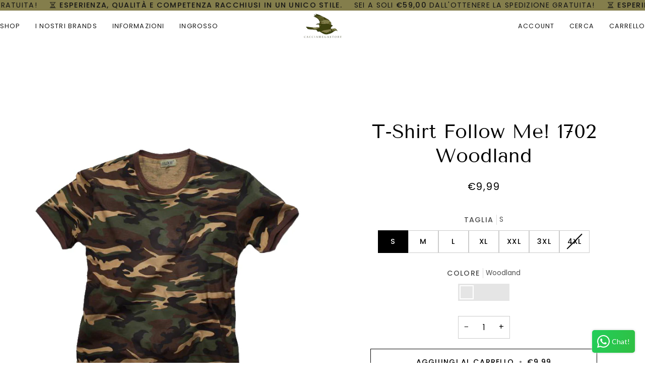

--- FILE ---
content_type: text/html; charset=utf-8
request_url: https://cacciamegastore.com/it-es/products/t-shirt-follow-me-woodland
body_size: 41628
content:
<!doctype html>




<html class="no-js" lang="it" ><head>
  <meta charset="utf-8">
  <meta http-equiv="X-UA-Compatible" content="IE=edge,chrome=1">
  <meta name="viewport" content="width=device-width,initial-scale=1,viewport-fit=cover">
  <meta name="theme-color" content="#ffffff"><link rel="canonical" href="https://cacciamegastore.com/it-es/products/t-shirt-follow-me-woodland"><!-- ======================= Pipeline Theme V7.5.0 ========================= -->

  <!-- Preloading ================================================================== -->

  <link rel="preconnect" href="https://fonts.shopify.com" crossorigin>
  <link rel="preload" href="//cacciamegastore.com/cdn/fonts/poppins/poppins_n4.0ba78fa5af9b0e1a374041b3ceaadf0a43b41362.woff2" as="font" type="font/woff2" crossorigin>
  <link rel="preload" href="//cacciamegastore.com/cdn/fonts/tenor_sans/tenorsans_n4.966071a72c28462a9256039d3e3dc5b0cf314f65.woff2" as="font" type="font/woff2" crossorigin>
  <link rel="preload" href="//cacciamegastore.com/cdn/fonts/poppins/poppins_n4.0ba78fa5af9b0e1a374041b3ceaadf0a43b41362.woff2" as="font" type="font/woff2" crossorigin>

  <!-- Title and description ================================================ --><link rel="shortcut icon" href="//cacciamegastore.com/cdn/shop/files/favicon_3332e3ff-b3ec-46df-8a5e-db73e4e8b5c5_32x32.png?v=1741124402" type="image/png">
  <title>
    

    T-Shirt Follow Me! Woodland
&ndash; Caccia Megastore

  </title><meta name="description" content="T-Shirt Follow me! classica. ✅100% cotone, ✅Mezze maniche.">
  <!-- /snippets/social-meta-tags.liquid --><meta property="og:site_name" content="Caccia Megastore">
<meta property="og:url" content="https://cacciamegastore.com/it-es/products/t-shirt-follow-me-woodland">
<meta property="og:title" content="T-Shirt Follow Me! 1702 Woodland">
<meta property="og:type" content="product">
<meta property="og:description" content="T-Shirt Follow me! classica. ✅100% cotone, ✅Mezze maniche."><meta property="og:price:amount" content="9,99">
  <meta property="og:price:currency" content="EUR">
      <meta property="og:image" content="http://cacciamegastore.com/cdn/shop/products/T-ShirtFollowMe_1702Woodlandrestauro_6ae5ec52-11d6-45e8-8a91-1493b12b4a64.jpg?v=1671614351">
      <meta property="og:image:secure_url" content="https://cacciamegastore.com/cdn/shop/products/T-ShirtFollowMe_1702Woodlandrestauro_6ae5ec52-11d6-45e8-8a91-1493b12b4a64.jpg?v=1671614351">
      <meta property="og:image:height" content="674">
      <meta property="og:image:width" content="700">
      <meta property="og:image" content="http://cacciamegastore.com/cdn/shop/products/T-ShirtFollowMe_1702ForestUrestauro_6d72f977-c49d-497c-ad99-67b5c65b4c86.jpg?v=1671614351">
      <meta property="og:image:secure_url" content="https://cacciamegastore.com/cdn/shop/products/T-ShirtFollowMe_1702ForestUrestauro_6d72f977-c49d-497c-ad99-67b5c65b4c86.jpg?v=1671614351">
      <meta property="og:image:height" content="700">
      <meta property="og:image:width" content="700">
      <meta property="og:image" content="http://cacciamegastore.com/cdn/shop/products/T-ShirtFollowMe_1702Urbanrestauro_a47bdd10-e457-4d94-830d-8772ca303a3a.jpg?v=1671614351">
      <meta property="og:image:secure_url" content="https://cacciamegastore.com/cdn/shop/products/T-ShirtFollowMe_1702Urbanrestauro_a47bdd10-e457-4d94-830d-8772ca303a3a.jpg?v=1671614351">
      <meta property="og:image:height" content="700">
      <meta property="og:image:width" content="700">
<meta property="twitter:image" content="http://cacciamegastore.com/cdn/shop/products/T-ShirtFollowMe_1702Woodlandrestauro_6ae5ec52-11d6-45e8-8a91-1493b12b4a64_1200x1200.jpg?v=1671614351">

<meta name="twitter:site" content="@">
<meta name="twitter:card" content="summary_large_image">
<meta name="twitter:title" content="T-Shirt Follow Me! 1702 Woodland">
<meta name="twitter:description" content="T-Shirt Follow me! classica. ✅100% cotone, ✅Mezze maniche."><!-- CSS ================================================================== -->

  <link href="//cacciamegastore.com/cdn/shop/t/16/assets/font-settings.css?v=56977560215447519591759345521" rel="stylesheet" type="text/css" media="all" />

  <!-- /snippets/css-variables.liquid -->


<style data-shopify>

:root {
/* ================ Layout Variables ================ */






--LAYOUT-WIDTH: 1400px;
--LAYOUT-GUTTER: 20px;
--LAYOUT-GUTTER-OFFSET: -0px;
--NAV-GUTTER: 0px;
--LAYOUT-OUTER: 0px;

/* ================ Product video ================ */

--COLOR-VIDEO-BG: #f2f2f2;


/* ================ Color Variables ================ */

/* === Backgrounds ===*/
--COLOR-BG: #ffffff;
--COLOR-BG-ACCENT: #eeeeee;

/* === Text colors ===*/
--COLOR-TEXT-DARK: #000000;
--COLOR-TEXT: #040404;
--COLOR-TEXT-LIGHT: #4f4f4f;

/* === Bright color ===*/
--COLOR-PRIMARY: #040404;
--COLOR-PRIMARY-HOVER: #000000;
--COLOR-PRIMARY-FADE: rgba(4, 4, 4, 0.05);
--COLOR-PRIMARY-FADE-HOVER: rgba(4, 4, 4, 0.1);--COLOR-PRIMARY-OPPOSITE: #ffffff;

/* === Secondary/link Color ===*/
--COLOR-SECONDARY: #ffffff;
--COLOR-SECONDARY-HOVER: #d9d9d9;
--COLOR-SECONDARY-FADE: rgba(255, 255, 255, 0.05);
--COLOR-SECONDARY-FADE-HOVER: rgba(255, 255, 255, 0.1);--COLOR-SECONDARY-OPPOSITE: #0d0d0d;

/* === Shades of grey ===*/
--COLOR-A5:  rgba(4, 4, 4, 0.05);
--COLOR-A10: rgba(4, 4, 4, 0.1);
--COLOR-A20: rgba(4, 4, 4, 0.2);
--COLOR-A35: rgba(4, 4, 4, 0.35);
--COLOR-A50: rgba(4, 4, 4, 0.5);
--COLOR-A80: rgba(4, 4, 4, 0.8);
--COLOR-A90: rgba(4, 4, 4, 0.9);
--COLOR-A95: rgba(4, 4, 4, 0.95);


/* ================ Inverted Color Variables ================ */

--INVERSE-BG: #151515;
--INVERSE-BG-ACCENT: #000000;

/* === Text colors ===*/
--INVERSE-TEXT-DARK: #ffffff;
--INVERSE-TEXT: #e9e9e9;
--INVERSE-TEXT-LIGHT: #a9a9a9;

/* === Bright color ===*/
--INVERSE-PRIMARY: #28a77f;
--INVERSE-PRIMARY-HOVER: #0f7354;
--INVERSE-PRIMARY-FADE: rgba(40, 167, 127, 0.05);
--INVERSE-PRIMARY-FADE-HOVER: rgba(40, 167, 127, 0.1);--INVERSE-PRIMARY-OPPOSITE: #000000;


/* === Second Color ===*/
--INVERSE-SECONDARY: #78a395;
--INVERSE-SECONDARY-HOVER: #448a74;
--INVERSE-SECONDARY-FADE: rgba(120, 163, 149, 0.05);
--INVERSE-SECONDARY-FADE-HOVER: rgba(120, 163, 149, 0.1);--INVERSE-SECONDARY-OPPOSITE: #000000;


/* === Shades of grey ===*/
--INVERSE-A5:  rgba(233, 233, 233, 0.05);
--INVERSE-A10: rgba(233, 233, 233, 0.1);
--INVERSE-A20: rgba(233, 233, 233, 0.2);
--INVERSE-A35: rgba(233, 233, 233, 0.3);
--INVERSE-A80: rgba(233, 233, 233, 0.8);
--INVERSE-A90: rgba(233, 233, 233, 0.9);
--INVERSE-A95: rgba(233, 233, 233, 0.95);


/* ================ Bright Color Variables ================ */

--BRIGHT-BG: #ffffff;
--BRIGHT-BG-ACCENT: #18f4af;

/* === Text colors ===*/
--BRIGHT-TEXT-DARK: #71ddbb;
--BRIGHT-TEXT: #28a77f;
--BRIGHT-TEXT-LIGHT: #69c1a5;

/* === Bright color ===*/
--BRIGHT-PRIMARY: #18f4af;
--BRIGHT-PRIMARY-HOVER: #00c083;
--BRIGHT-PRIMARY-FADE: rgba(24, 244, 175, 0.05);
--BRIGHT-PRIMARY-FADE-HOVER: rgba(24, 244, 175, 0.1);--BRIGHT-PRIMARY-OPPOSITE: #000000;


/* === Second Color ===*/
--BRIGHT-SECONDARY: #18664e;
--BRIGHT-SECONDARY-HOVER: #062c20;
--BRIGHT-SECONDARY-FADE: rgba(24, 102, 78, 0.05);
--BRIGHT-SECONDARY-FADE-HOVER: rgba(24, 102, 78, 0.1);--BRIGHT-SECONDARY-OPPOSITE: #ffffff;


/* === Shades of grey ===*/
--BRIGHT-A5:  rgba(40, 167, 127, 0.05);
--BRIGHT-A10: rgba(40, 167, 127, 0.1);
--BRIGHT-A20: rgba(40, 167, 127, 0.2);
--BRIGHT-A35: rgba(40, 167, 127, 0.3);
--BRIGHT-A80: rgba(40, 167, 127, 0.8);
--BRIGHT-A90: rgba(40, 167, 127, 0.9);
--BRIGHT-A95: rgba(40, 167, 127, 0.95);


/* === Account Bar ===*/
--COLOR-ANNOUNCEMENT-BG: #847e4c;
--COLOR-ANNOUNCEMENT-TEXT: #151515;

/* === Nav and dropdown link background ===*/
--COLOR-NAV: #ffffff;
--COLOR-NAV-TEXT: #151515;
--COLOR-NAV-TEXT-DARK: #000000;
--COLOR-NAV-TEXT-LIGHT: #5b5b5b;
--COLOR-NAV-BORDER: #ffffff;
--COLOR-NAV-A10: rgba(21, 21, 21, 0.1);
--COLOR-NAV-A50: rgba(21, 21, 21, 0.5);
--COLOR-HIGHLIGHT-LINK: #ff0000;

/* === Site Footer ===*/
--COLOR-FOOTER-BG: #eeeeee;
--COLOR-FOOTER-TEXT: #000000;
--COLOR-FOOTER-A5: rgba(0, 0, 0, 0.05);
--COLOR-FOOTER-A15: rgba(0, 0, 0, 0.15);
--COLOR-FOOTER-A90: rgba(0, 0, 0, 0.9);

/* === Sub-Footer ===*/
--COLOR-SUB-FOOTER-BG: #eeeeee;
--COLOR-SUB-FOOTER-TEXT: #000000;
--COLOR-SUB-FOOTER-A5: rgba(0, 0, 0, 0.05);
--COLOR-SUB-FOOTER-A15: rgba(0, 0, 0, 0.15);
--COLOR-SUB-FOOTER-A90: rgba(0, 0, 0, 0.9);

/* === Products ===*/
--PRODUCT-GRID-ASPECT-RATIO: 160.0%;

/* === Product badges ===*/
--COLOR-BADGE: #ffffff;
--COLOR-BADGE-TEXT: #000000;
--COLOR-BADGE-TEXT-DARK: #000000;
--COLOR-BADGE-TEXT-HOVER: #262626;
--COLOR-BADGE-HAIRLINE: #f2f2f2;

/* === Product item slider ===*/--COLOR-PRODUCT-SLIDER: #ffffff;--COLOR-PRODUCT-SLIDER-OPPOSITE: rgba(13, 13, 13, 0.06);/* === disabled form colors ===*/
--COLOR-DISABLED-BG: #e6e6e6;
--COLOR-DISABLED-TEXT: #a7a7a7;

--INVERSE-DISABLED-BG: #2a2a2a;
--INVERSE-DISABLED-TEXT: #5f5f5f;


/* === Tailwind RGBA Palette ===*/
--RGB-CANVAS: 255 255 255;
--RGB-CONTENT: 4 4 4;
--RGB-PRIMARY: 4 4 4;
--RGB-SECONDARY: 255 255 255;

--RGB-DARK-CANVAS: 21 21 21;
--RGB-DARK-CONTENT: 233 233 233;
--RGB-DARK-PRIMARY: 40 167 127;
--RGB-DARK-SECONDARY: 120 163 149;

--RGB-BRIGHT-CANVAS: 255 255 255;
--RGB-BRIGHT-CONTENT: 40 167 127;
--RGB-BRIGHT-PRIMARY: 24 244 175;
--RGB-BRIGHT-SECONDARY: 24 102 78;

--RGB-PRIMARY-CONTRAST: 255 255 255;
--RGB-SECONDARY-CONTRAST: 13 13 13;

--RGB-DARK-PRIMARY-CONTRAST: 0 0 0;
--RGB-DARK-SECONDARY-CONTRAST: 0 0 0;

--RGB-BRIGHT-PRIMARY-CONTRAST: 0 0 0;
--RGB-BRIGHT-SECONDARY-CONTRAST: 255 255 255;


/* === Button Radius === */
--BUTTON-RADIUS: 0px;


/* === Icon Stroke Width === */
--ICON-STROKE-WIDTH: 2px;


/* ================ Typography ================ */

--FONT-STACK-BODY: Poppins, sans-serif;
--FONT-STYLE-BODY: normal;
--FONT-WEIGHT-BODY: 400;
--FONT-WEIGHT-BODY-BOLD: 500;
--FONT-ADJUST-BODY: 1.05;

  --FONT-BODY-TRANSFORM: none;
  --FONT-BODY-LETTER-SPACING: normal;


--FONT-STACK-HEADING: "Tenor Sans", sans-serif;
--FONT-STYLE-HEADING: normal;
--FONT-WEIGHT-HEADING: 400;
--FONT-WEIGHT-HEADING-BOLD: 700;
--FONT-ADJUST-HEADING: 1.0;

  --FONT-HEADING-TRANSFORM: none;
  --FONT-HEADING-LETTER-SPACING: normal;


--FONT-STACK-ACCENT: Poppins, sans-serif;
--FONT-STYLE-ACCENT: normal;
--FONT-WEIGHT-ACCENT: 400;
--FONT-WEIGHT-ACCENT-BOLD: 500;
--FONT-ADJUST-ACCENT: 1.1;

  --FONT-ACCENT-TRANSFORM: uppercase;
  --FONT-ACCENT-LETTER-SPACING: 0.09em;

--TYPE-STACK-NAV: Poppins, sans-serif;
--TYPE-STYLE-NAV: normal;
--TYPE-ADJUST-NAV: 1.1;
--TYPE-WEIGHT-NAV: 400;

  --FONT-NAV-TRANSFORM: uppercase;
  --FONT-NAV-LETTER-SPACING: 0.09em;

--TYPE-STACK-BUTTON: Poppins, sans-serif;
--TYPE-STYLE-BUTTON: normal;
--TYPE-ADJUST-BUTTON: 1.1;
--TYPE-WEIGHT-BUTTON: 500;

  --FONT-BUTTON-TRANSFORM: uppercase;
  --FONT-BUTTON-LETTER-SPACING: 0.09em;

--TYPE-STACK-KICKER: Poppins, sans-serif;
--TYPE-STYLE-KICKER: normal;
--TYPE-ADJUST-KICKER: 1.1;
--TYPE-WEIGHT-KICKER: 500;

  --FONT-KICKER-TRANSFORM: uppercase;
  --FONT-KICKER-LETTER-SPACING: 0.09em;



--ICO-SELECT: url('//cacciamegastore.com/cdn/shop/t/16/assets/ico-select.svg?v=178415587133416280161739463914');


/* ================ Photo correction ================ */
--PHOTO-CORRECTION: 100%;


  <!-- /snippets/css-variables-contrast.liquid -->



--COLOR-TEXT-DARK: #000000;
--COLOR-TEXT:#000000;
--COLOR-TEXT-LIGHT: #040404;

--INVERSE-TEXT-DARK: #ffffff;
--INVERSE-TEXT: #ffffff;
--INVERSE-TEXT-LIGHT: #e9e9e9;


}


/* ================ Typography ================ */
/* ================ type-scale.com ============ */

/* 1.16 base 13 */
:root {
 --font-1: 10px;
 --font-2: 11.3px;
 --font-3: 12px;
 --font-4: 13px;
 --font-5: 15.5px;
 --font-6: 17px;
 --font-7: 20px;
 --font-8: 23.5px;
 --font-9: 27px;
 --font-10:32px;
 --font-11:37px;
 --font-12:43px;
 --font-13:49px;
 --font-14:57px;
 --font-15:67px;
}

/* 1.175 base 13.5 */
@media only screen and (min-width: 480px) and (max-width: 1099px) {
  :root {
    --font-1: 10px;
    --font-2: 11.5px;
    --font-3: 12.5px;
    --font-4: 13.5px;
    --font-5: 16px;
    --font-6: 18px;
    --font-7: 21px;
    --font-8: 25px;
    --font-9: 29px;
    --font-10:34px;
    --font-11:40px;
    --font-12:47px;
    --font-13:56px;
    --font-14:65px;
   --font-15:77px;
  }
}
/* 1.22 base 14.5 */
@media only screen and (min-width: 1100px) {
  :root {
    --font-1: 10px;
    --font-2: 11.5px;
    --font-3: 13px;
    --font-4: 14.5px;
    --font-5: 17.5px;
    --font-6: 22px;
    --font-7: 26px;
    --font-8: 32px;
    --font-9: 39px;
    --font-10:48px;
    --font-11:58px;
    --font-12:71px;
    --font-13:87px;
    --font-14:106px;
    --font-15:129px;
 }
}


</style>


  <link href="//cacciamegastore.com/cdn/shop/t/16/assets/theme.css?v=129617174376904357751739463885" rel="stylesheet" type="text/css" media="all" />

  <script>
    document.documentElement.className = document.documentElement.className.replace('no-js', 'js');

    
      document.documentElement.classList.add('aos-initialized');let root = '/it-es';
    if (root[root.length - 1] !== '/') {
      root = `${root}/`;
    }
    var theme = {
      routes: {
        root_url: root,
        cart: '/it-es/cart',
        cart_add_url: '/it-es/cart/add',
        product_recommendations_url: '/it-es/recommendations/products',
        account_addresses_url: '/it-es/account/addresses',
        predictive_search_url: '/it-es/search/suggest'
      },
      state: {
        cartOpen: null,
      },
      sizes: {
        small: 480,
        medium: 768,
        large: 1100,
        widescreen: 1400
      },
      assets: {
        photoswipe: '//cacciamegastore.com/cdn/shop/t/16/assets/photoswipe.js?v=169308975333299535361739463885',
        smoothscroll: '//cacciamegastore.com/cdn/shop/t/16/assets/smoothscroll.js?v=37906625415260927261739463885',
        swatches: '//cacciamegastore.com/cdn/shop/t/16/assets/swatches.json?v=154940297821828866241739463885',
        noImage: '//cacciamegastore.com/cdn/shopifycloud/storefront/assets/no-image-2048-a2addb12.gif',
        
        
        base: '//cacciamegastore.com/cdn/shop/t/16/assets/'
        
      },
      strings: {
        swatchesKey: "Colore",
        addToCart: "Aggiungi al carrello",
        estimateShipping: "Stima spedizione",
        noShippingAvailable: "Non effettuiamo spedizioni a questo luogo.",
        free: "Gratis",
        from: "Da",
        preOrder: "Preordina",
        soldOut: "Esaurito",
        sale: "In saldo",
        subscription: "Abbonamento",
        unavailable: "Non disponibile",
        unitPrice: "Prezzo unitario",
        unitPriceSeparator: "per",
        stockout: "Tutti i pezzi disponibili sono nel carrello",
        products: "Prodotti",
        pages: "Pagine",
        collections: "Collezioni",
        resultsFor: "Risultati per",
        noResultsFor: "Nessun risultato per",
        articles: "Articoli",
        successMessage: "Link copiato negli appunti",
      },
      settings: {
        badge_sale_type: "percentage",
        animate_hover: true,
        animate_scroll: true,
        show_locale_desktop: null,
        show_locale_mobile: null,
        show_currency_desktop: null,
        show_currency_mobile: null,
        currency_select_type: "country",
        currency_code_enable: false,
        cycle_images_hover_delay: 1.5
      },
      info: {
        name: 'pipeline'
      },
      version: '7.5.0',
      moneyFormat: "€{{amount_with_comma_separator}}",
      shopCurrency: "EUR",
      currencyCode: "EUR"
    }
    let windowInnerHeight = window.innerHeight;
    document.documentElement.style.setProperty('--full-screen', `${windowInnerHeight}px`);
    document.documentElement.style.setProperty('--three-quarters', `${windowInnerHeight * 0.75}px`);
    document.documentElement.style.setProperty('--two-thirds', `${windowInnerHeight * 0.66}px`);
    document.documentElement.style.setProperty('--one-half', `${windowInnerHeight * 0.5}px`);
    document.documentElement.style.setProperty('--one-third', `${windowInnerHeight * 0.33}px`);
    document.documentElement.style.setProperty('--one-fifth', `${windowInnerHeight * 0.2}px`);

    window.isRTL = document.documentElement.getAttribute('dir') === 'rtl';
  </script><!-- Theme Javascript ============================================================== -->
  <script src="//cacciamegastore.com/cdn/shop/t/16/assets/vendor.js?v=69555399850987115801739463885" defer="defer"></script>
  <script src="//cacciamegastore.com/cdn/shop/t/16/assets/theme.js?v=82190167804156713531739463885" defer="defer"></script>

  <script>
    (function () {
      function onPageShowEvents() {
        if ('requestIdleCallback' in window) {
          requestIdleCallback(initCartEvent, { timeout: 500 })
        } else {
          initCartEvent()
        }
        function initCartEvent(){
          window.fetch(window.theme.routes.cart + '.js')
          .then((response) => {
            if(!response.ok){
              throw {status: response.statusText};
            }
            return response.json();
          })
          .then((response) => {
            document.dispatchEvent(new CustomEvent('theme:cart:change', {
              detail: {
                cart: response,
              },
              bubbles: true,
            }));
            return response;
          })
          .catch((e) => {
            console.error(e);
          });
        }
      };
      window.onpageshow = onPageShowEvents;
    })();
  </script>

  <script type="text/javascript">
    if (window.MSInputMethodContext && document.documentMode) {
      var scripts = document.getElementsByTagName('script')[0];
      var polyfill = document.createElement("script");
      polyfill.defer = true;
      polyfill.src = "//cacciamegastore.com/cdn/shop/t/16/assets/ie11.js?v=144489047535103983231739463885";

      scripts.parentNode.insertBefore(polyfill, scripts);
    }
  </script>

  <!-- Shopify app scripts =========================================================== -->
  <script>window.performance && window.performance.mark && window.performance.mark('shopify.content_for_header.start');</script><meta name="facebook-domain-verification" content="y1rg90u3fdukkv17eziqm15lr5bnlf">
<meta name="facebook-domain-verification" content="b9tg7c6yxc3z697d0xlgswtk4vh60h">
<meta name="google-site-verification" content="2tQwulIZ8NPZNc6vo6wcZfI1jOIKUZxY8clzOjsoP8Y">
<meta name="google-site-verification" content="N7tz9fYL_Z0WnH1OOnHmQqbxvzEuZfykvhg9MAW2A3A">
<meta id="shopify-digital-wallet" name="shopify-digital-wallet" content="/27758067799/digital_wallets/dialog">
<meta name="shopify-checkout-api-token" content="6e9752120e9e3672d33cb68cfab047ee">
<meta id="in-context-paypal-metadata" data-shop-id="27758067799" data-venmo-supported="false" data-environment="production" data-locale="it_IT" data-paypal-v4="true" data-currency="EUR">
<link rel="alternate" hreflang="x-default" href="https://cacciamegastore.com/products/t-shirt-follow-me-woodland">
<link rel="alternate" hreflang="it" href="https://cacciamegastore.com/products/t-shirt-follow-me-woodland">
<link rel="alternate" hreflang="it-ES" href="https://cacciamegastore.com/it-es/products/t-shirt-follow-me-woodland">
<link rel="alternate" hreflang="it-DE" href="https://cacciamegastore.com/it-de/products/t-shirt-follow-me-woodland">
<link rel="alternate" hreflang="it-FR" href="https://cacciamegastore.com/it-fr/products/t-shirt-follow-me-woodland">
<link rel="alternate" type="application/json+oembed" href="https://cacciamegastore.com/it-es/products/t-shirt-follow-me-woodland.oembed">
<script async="async" src="/checkouts/internal/preloads.js?locale=it-ES"></script>
<script id="shopify-features" type="application/json">{"accessToken":"6e9752120e9e3672d33cb68cfab047ee","betas":["rich-media-storefront-analytics"],"domain":"cacciamegastore.com","predictiveSearch":true,"shopId":27758067799,"locale":"it"}</script>
<script>var Shopify = Shopify || {};
Shopify.shop = "caccia-megastore.myshopify.com";
Shopify.locale = "it";
Shopify.currency = {"active":"EUR","rate":"1.0"};
Shopify.country = "ES";
Shopify.theme = {"name":"Pipeline","id":178102206788,"schema_name":"Pipeline","schema_version":"7.5.0","theme_store_id":739,"role":"main"};
Shopify.theme.handle = "null";
Shopify.theme.style = {"id":null,"handle":null};
Shopify.cdnHost = "cacciamegastore.com/cdn";
Shopify.routes = Shopify.routes || {};
Shopify.routes.root = "/it-es/";</script>
<script type="module">!function(o){(o.Shopify=o.Shopify||{}).modules=!0}(window);</script>
<script>!function(o){function n(){var o=[];function n(){o.push(Array.prototype.slice.apply(arguments))}return n.q=o,n}var t=o.Shopify=o.Shopify||{};t.loadFeatures=n(),t.autoloadFeatures=n()}(window);</script>
<script id="shop-js-analytics" type="application/json">{"pageType":"product"}</script>
<script defer="defer" async type="module" src="//cacciamegastore.com/cdn/shopifycloud/shop-js/modules/v2/client.init-shop-cart-sync_DQIcCFLZ.it.esm.js"></script>
<script defer="defer" async type="module" src="//cacciamegastore.com/cdn/shopifycloud/shop-js/modules/v2/chunk.common_BYLi5q0m.esm.js"></script>
<script type="module">
  await import("//cacciamegastore.com/cdn/shopifycloud/shop-js/modules/v2/client.init-shop-cart-sync_DQIcCFLZ.it.esm.js");
await import("//cacciamegastore.com/cdn/shopifycloud/shop-js/modules/v2/chunk.common_BYLi5q0m.esm.js");

  window.Shopify.SignInWithShop?.initShopCartSync?.({"fedCMEnabled":true,"windoidEnabled":true});

</script>
<script>(function() {
  var isLoaded = false;
  function asyncLoad() {
    if (isLoaded) return;
    isLoaded = true;
    var urls = ["https:\/\/cdn.shopify.com\/s\/files\/1\/0683\/1371\/0892\/files\/splmn-shopify-prod-August-31.min.js?v=1693985059\u0026shop=caccia-megastore.myshopify.com","https:\/\/loox.io\/widget\/Ek-5gyAzss\/loox.1640619993602.js?shop=caccia-megastore.myshopify.com"];
    for (var i = 0; i < urls.length; i++) {
      var s = document.createElement('script');
      s.type = 'text/javascript';
      s.async = true;
      s.src = urls[i];
      var x = document.getElementsByTagName('script')[0];
      x.parentNode.insertBefore(s, x);
    }
  };
  if(window.attachEvent) {
    window.attachEvent('onload', asyncLoad);
  } else {
    window.addEventListener('load', asyncLoad, false);
  }
})();</script>
<script id="__st">var __st={"a":27758067799,"offset":3600,"reqid":"24dd4954-327b-4ed4-a422-73f11a22f976-1768428526","pageurl":"cacciamegastore.com\/it-es\/products\/t-shirt-follow-me-woodland","u":"7f2abbc3f377","p":"product","rtyp":"product","rid":4515968155735};</script>
<script>window.ShopifyPaypalV4VisibilityTracking = true;</script>
<script id="captcha-bootstrap">!function(){'use strict';const t='contact',e='account',n='new_comment',o=[[t,t],['blogs',n],['comments',n],[t,'customer']],c=[[e,'customer_login'],[e,'guest_login'],[e,'recover_customer_password'],[e,'create_customer']],r=t=>t.map((([t,e])=>`form[action*='/${t}']:not([data-nocaptcha='true']) input[name='form_type'][value='${e}']`)).join(','),a=t=>()=>t?[...document.querySelectorAll(t)].map((t=>t.form)):[];function s(){const t=[...o],e=r(t);return a(e)}const i='password',u='form_key',d=['recaptcha-v3-token','g-recaptcha-response','h-captcha-response',i],f=()=>{try{return window.sessionStorage}catch{return}},m='__shopify_v',_=t=>t.elements[u];function p(t,e,n=!1){try{const o=window.sessionStorage,c=JSON.parse(o.getItem(e)),{data:r}=function(t){const{data:e,action:n}=t;return t[m]||n?{data:e,action:n}:{data:t,action:n}}(c);for(const[e,n]of Object.entries(r))t.elements[e]&&(t.elements[e].value=n);n&&o.removeItem(e)}catch(o){console.error('form repopulation failed',{error:o})}}const l='form_type',E='cptcha';function T(t){t.dataset[E]=!0}const w=window,h=w.document,L='Shopify',v='ce_forms',y='captcha';let A=!1;((t,e)=>{const n=(g='f06e6c50-85a8-45c8-87d0-21a2b65856fe',I='https://cdn.shopify.com/shopifycloud/storefront-forms-hcaptcha/ce_storefront_forms_captcha_hcaptcha.v1.5.2.iife.js',D={infoText:'Protetto da hCaptcha',privacyText:'Privacy',termsText:'Termini'},(t,e,n)=>{const o=w[L][v],c=o.bindForm;if(c)return c(t,g,e,D).then(n);var r;o.q.push([[t,g,e,D],n]),r=I,A||(h.body.append(Object.assign(h.createElement('script'),{id:'captcha-provider',async:!0,src:r})),A=!0)});var g,I,D;w[L]=w[L]||{},w[L][v]=w[L][v]||{},w[L][v].q=[],w[L][y]=w[L][y]||{},w[L][y].protect=function(t,e){n(t,void 0,e),T(t)},Object.freeze(w[L][y]),function(t,e,n,w,h,L){const[v,y,A,g]=function(t,e,n){const i=e?o:[],u=t?c:[],d=[...i,...u],f=r(d),m=r(i),_=r(d.filter((([t,e])=>n.includes(e))));return[a(f),a(m),a(_),s()]}(w,h,L),I=t=>{const e=t.target;return e instanceof HTMLFormElement?e:e&&e.form},D=t=>v().includes(t);t.addEventListener('submit',(t=>{const e=I(t);if(!e)return;const n=D(e)&&!e.dataset.hcaptchaBound&&!e.dataset.recaptchaBound,o=_(e),c=g().includes(e)&&(!o||!o.value);(n||c)&&t.preventDefault(),c&&!n&&(function(t){try{if(!f())return;!function(t){const e=f();if(!e)return;const n=_(t);if(!n)return;const o=n.value;o&&e.removeItem(o)}(t);const e=Array.from(Array(32),(()=>Math.random().toString(36)[2])).join('');!function(t,e){_(t)||t.append(Object.assign(document.createElement('input'),{type:'hidden',name:u})),t.elements[u].value=e}(t,e),function(t,e){const n=f();if(!n)return;const o=[...t.querySelectorAll(`input[type='${i}']`)].map((({name:t})=>t)),c=[...d,...o],r={};for(const[a,s]of new FormData(t).entries())c.includes(a)||(r[a]=s);n.setItem(e,JSON.stringify({[m]:1,action:t.action,data:r}))}(t,e)}catch(e){console.error('failed to persist form',e)}}(e),e.submit())}));const S=(t,e)=>{t&&!t.dataset[E]&&(n(t,e.some((e=>e===t))),T(t))};for(const o of['focusin','change'])t.addEventListener(o,(t=>{const e=I(t);D(e)&&S(e,y())}));const B=e.get('form_key'),M=e.get(l),P=B&&M;t.addEventListener('DOMContentLoaded',(()=>{const t=y();if(P)for(const e of t)e.elements[l].value===M&&p(e,B);[...new Set([...A(),...v().filter((t=>'true'===t.dataset.shopifyCaptcha))])].forEach((e=>S(e,t)))}))}(h,new URLSearchParams(w.location.search),n,t,e,['guest_login'])})(!0,!0)}();</script>
<script integrity="sha256-4kQ18oKyAcykRKYeNunJcIwy7WH5gtpwJnB7kiuLZ1E=" data-source-attribution="shopify.loadfeatures" defer="defer" src="//cacciamegastore.com/cdn/shopifycloud/storefront/assets/storefront/load_feature-a0a9edcb.js" crossorigin="anonymous"></script>
<script data-source-attribution="shopify.dynamic_checkout.dynamic.init">var Shopify=Shopify||{};Shopify.PaymentButton=Shopify.PaymentButton||{isStorefrontPortableWallets:!0,init:function(){window.Shopify.PaymentButton.init=function(){};var t=document.createElement("script");t.src="https://cacciamegastore.com/cdn/shopifycloud/portable-wallets/latest/portable-wallets.it.js",t.type="module",document.head.appendChild(t)}};
</script>
<script data-source-attribution="shopify.dynamic_checkout.buyer_consent">
  function portableWalletsHideBuyerConsent(e){var t=document.getElementById("shopify-buyer-consent"),n=document.getElementById("shopify-subscription-policy-button");t&&n&&(t.classList.add("hidden"),t.setAttribute("aria-hidden","true"),n.removeEventListener("click",e))}function portableWalletsShowBuyerConsent(e){var t=document.getElementById("shopify-buyer-consent"),n=document.getElementById("shopify-subscription-policy-button");t&&n&&(t.classList.remove("hidden"),t.removeAttribute("aria-hidden"),n.addEventListener("click",e))}window.Shopify?.PaymentButton&&(window.Shopify.PaymentButton.hideBuyerConsent=portableWalletsHideBuyerConsent,window.Shopify.PaymentButton.showBuyerConsent=portableWalletsShowBuyerConsent);
</script>
<script>
  function portableWalletsCleanup(e){e&&e.src&&console.error("Failed to load portable wallets script "+e.src);var t=document.querySelectorAll("shopify-accelerated-checkout .shopify-payment-button__skeleton, shopify-accelerated-checkout-cart .wallet-cart-button__skeleton"),e=document.getElementById("shopify-buyer-consent");for(let e=0;e<t.length;e++)t[e].remove();e&&e.remove()}function portableWalletsNotLoadedAsModule(e){e instanceof ErrorEvent&&"string"==typeof e.message&&e.message.includes("import.meta")&&"string"==typeof e.filename&&e.filename.includes("portable-wallets")&&(window.removeEventListener("error",portableWalletsNotLoadedAsModule),window.Shopify.PaymentButton.failedToLoad=e,"loading"===document.readyState?document.addEventListener("DOMContentLoaded",window.Shopify.PaymentButton.init):window.Shopify.PaymentButton.init())}window.addEventListener("error",portableWalletsNotLoadedAsModule);
</script>

<script type="module" src="https://cacciamegastore.com/cdn/shopifycloud/portable-wallets/latest/portable-wallets.it.js" onError="portableWalletsCleanup(this)" crossorigin="anonymous"></script>
<script nomodule>
  document.addEventListener("DOMContentLoaded", portableWalletsCleanup);
</script>

<script id='scb4127' type='text/javascript' async='' src='https://cacciamegastore.com/cdn/shopifycloud/privacy-banner/storefront-banner.js'></script><link id="shopify-accelerated-checkout-styles" rel="stylesheet" media="screen" href="https://cacciamegastore.com/cdn/shopifycloud/portable-wallets/latest/accelerated-checkout-backwards-compat.css" crossorigin="anonymous">
<style id="shopify-accelerated-checkout-cart">
        #shopify-buyer-consent {
  margin-top: 1em;
  display: inline-block;
  width: 100%;
}

#shopify-buyer-consent.hidden {
  display: none;
}

#shopify-subscription-policy-button {
  background: none;
  border: none;
  padding: 0;
  text-decoration: underline;
  font-size: inherit;
  cursor: pointer;
}

#shopify-subscription-policy-button::before {
  box-shadow: none;
}

      </style>

<script>window.performance && window.performance.mark && window.performance.mark('shopify.content_for_header.end');</script>
<!-- BEGIN app block: shopify://apps/frequently-bought/blocks/app-embed-block/b1a8cbea-c844-4842-9529-7c62dbab1b1f --><script>
    window.codeblackbelt = window.codeblackbelt || {};
    window.codeblackbelt.shop = window.codeblackbelt.shop || 'caccia-megastore.myshopify.com';
    
        window.codeblackbelt.productId = 4515968155735;</script><script src="//cdn.codeblackbelt.com/widgets/frequently-bought-together/main.min.js?version=2026011423+0100" async></script>
 <!-- END app block --><script src="https://cdn.shopify.com/extensions/019b72eb-c043-7f9c-929c-f80ee4242e18/theme-app-ext-10/assets/superlemon-loader.js" type="text/javascript" defer="defer"></script>
<link href="https://cdn.shopify.com/extensions/019b72eb-c043-7f9c-929c-f80ee4242e18/theme-app-ext-10/assets/superlemon.css" rel="stylesheet" type="text/css" media="all">
<script src="https://cdn.shopify.com/extensions/019b8d54-2388-79d8-becc-d32a3afe2c7a/omnisend-50/assets/omnisend-in-shop.js" type="text/javascript" defer="defer"></script>
<link href="https://monorail-edge.shopifysvc.com" rel="dns-prefetch">
<script>(function(){if ("sendBeacon" in navigator && "performance" in window) {try {var session_token_from_headers = performance.getEntriesByType('navigation')[0].serverTiming.find(x => x.name == '_s').description;} catch {var session_token_from_headers = undefined;}var session_cookie_matches = document.cookie.match(/_shopify_s=([^;]*)/);var session_token_from_cookie = session_cookie_matches && session_cookie_matches.length === 2 ? session_cookie_matches[1] : "";var session_token = session_token_from_headers || session_token_from_cookie || "";function handle_abandonment_event(e) {var entries = performance.getEntries().filter(function(entry) {return /monorail-edge.shopifysvc.com/.test(entry.name);});if (!window.abandonment_tracked && entries.length === 0) {window.abandonment_tracked = true;var currentMs = Date.now();var navigation_start = performance.timing.navigationStart;var payload = {shop_id: 27758067799,url: window.location.href,navigation_start,duration: currentMs - navigation_start,session_token,page_type: "product"};window.navigator.sendBeacon("https://monorail-edge.shopifysvc.com/v1/produce", JSON.stringify({schema_id: "online_store_buyer_site_abandonment/1.1",payload: payload,metadata: {event_created_at_ms: currentMs,event_sent_at_ms: currentMs}}));}}window.addEventListener('pagehide', handle_abandonment_event);}}());</script>
<script id="web-pixels-manager-setup">(function e(e,d,r,n,o){if(void 0===o&&(o={}),!Boolean(null===(a=null===(i=window.Shopify)||void 0===i?void 0:i.analytics)||void 0===a?void 0:a.replayQueue)){var i,a;window.Shopify=window.Shopify||{};var t=window.Shopify;t.analytics=t.analytics||{};var s=t.analytics;s.replayQueue=[],s.publish=function(e,d,r){return s.replayQueue.push([e,d,r]),!0};try{self.performance.mark("wpm:start")}catch(e){}var l=function(){var e={modern:/Edge?\/(1{2}[4-9]|1[2-9]\d|[2-9]\d{2}|\d{4,})\.\d+(\.\d+|)|Firefox\/(1{2}[4-9]|1[2-9]\d|[2-9]\d{2}|\d{4,})\.\d+(\.\d+|)|Chrom(ium|e)\/(9{2}|\d{3,})\.\d+(\.\d+|)|(Maci|X1{2}).+ Version\/(15\.\d+|(1[6-9]|[2-9]\d|\d{3,})\.\d+)([,.]\d+|)( \(\w+\)|)( Mobile\/\w+|) Safari\/|Chrome.+OPR\/(9{2}|\d{3,})\.\d+\.\d+|(CPU[ +]OS|iPhone[ +]OS|CPU[ +]iPhone|CPU IPhone OS|CPU iPad OS)[ +]+(15[._]\d+|(1[6-9]|[2-9]\d|\d{3,})[._]\d+)([._]\d+|)|Android:?[ /-](13[3-9]|1[4-9]\d|[2-9]\d{2}|\d{4,})(\.\d+|)(\.\d+|)|Android.+Firefox\/(13[5-9]|1[4-9]\d|[2-9]\d{2}|\d{4,})\.\d+(\.\d+|)|Android.+Chrom(ium|e)\/(13[3-9]|1[4-9]\d|[2-9]\d{2}|\d{4,})\.\d+(\.\d+|)|SamsungBrowser\/([2-9]\d|\d{3,})\.\d+/,legacy:/Edge?\/(1[6-9]|[2-9]\d|\d{3,})\.\d+(\.\d+|)|Firefox\/(5[4-9]|[6-9]\d|\d{3,})\.\d+(\.\d+|)|Chrom(ium|e)\/(5[1-9]|[6-9]\d|\d{3,})\.\d+(\.\d+|)([\d.]+$|.*Safari\/(?![\d.]+ Edge\/[\d.]+$))|(Maci|X1{2}).+ Version\/(10\.\d+|(1[1-9]|[2-9]\d|\d{3,})\.\d+)([,.]\d+|)( \(\w+\)|)( Mobile\/\w+|) Safari\/|Chrome.+OPR\/(3[89]|[4-9]\d|\d{3,})\.\d+\.\d+|(CPU[ +]OS|iPhone[ +]OS|CPU[ +]iPhone|CPU IPhone OS|CPU iPad OS)[ +]+(10[._]\d+|(1[1-9]|[2-9]\d|\d{3,})[._]\d+)([._]\d+|)|Android:?[ /-](13[3-9]|1[4-9]\d|[2-9]\d{2}|\d{4,})(\.\d+|)(\.\d+|)|Mobile Safari.+OPR\/([89]\d|\d{3,})\.\d+\.\d+|Android.+Firefox\/(13[5-9]|1[4-9]\d|[2-9]\d{2}|\d{4,})\.\d+(\.\d+|)|Android.+Chrom(ium|e)\/(13[3-9]|1[4-9]\d|[2-9]\d{2}|\d{4,})\.\d+(\.\d+|)|Android.+(UC? ?Browser|UCWEB|U3)[ /]?(15\.([5-9]|\d{2,})|(1[6-9]|[2-9]\d|\d{3,})\.\d+)\.\d+|SamsungBrowser\/(5\.\d+|([6-9]|\d{2,})\.\d+)|Android.+MQ{2}Browser\/(14(\.(9|\d{2,})|)|(1[5-9]|[2-9]\d|\d{3,})(\.\d+|))(\.\d+|)|K[Aa][Ii]OS\/(3\.\d+|([4-9]|\d{2,})\.\d+)(\.\d+|)/},d=e.modern,r=e.legacy,n=navigator.userAgent;return n.match(d)?"modern":n.match(r)?"legacy":"unknown"}(),u="modern"===l?"modern":"legacy",c=(null!=n?n:{modern:"",legacy:""})[u],f=function(e){return[e.baseUrl,"/wpm","/b",e.hashVersion,"modern"===e.buildTarget?"m":"l",".js"].join("")}({baseUrl:d,hashVersion:r,buildTarget:u}),m=function(e){var d=e.version,r=e.bundleTarget,n=e.surface,o=e.pageUrl,i=e.monorailEndpoint;return{emit:function(e){var a=e.status,t=e.errorMsg,s=(new Date).getTime(),l=JSON.stringify({metadata:{event_sent_at_ms:s},events:[{schema_id:"web_pixels_manager_load/3.1",payload:{version:d,bundle_target:r,page_url:o,status:a,surface:n,error_msg:t},metadata:{event_created_at_ms:s}}]});if(!i)return console&&console.warn&&console.warn("[Web Pixels Manager] No Monorail endpoint provided, skipping logging."),!1;try{return self.navigator.sendBeacon.bind(self.navigator)(i,l)}catch(e){}var u=new XMLHttpRequest;try{return u.open("POST",i,!0),u.setRequestHeader("Content-Type","text/plain"),u.send(l),!0}catch(e){return console&&console.warn&&console.warn("[Web Pixels Manager] Got an unhandled error while logging to Monorail."),!1}}}}({version:r,bundleTarget:l,surface:e.surface,pageUrl:self.location.href,monorailEndpoint:e.monorailEndpoint});try{o.browserTarget=l,function(e){var d=e.src,r=e.async,n=void 0===r||r,o=e.onload,i=e.onerror,a=e.sri,t=e.scriptDataAttributes,s=void 0===t?{}:t,l=document.createElement("script"),u=document.querySelector("head"),c=document.querySelector("body");if(l.async=n,l.src=d,a&&(l.integrity=a,l.crossOrigin="anonymous"),s)for(var f in s)if(Object.prototype.hasOwnProperty.call(s,f))try{l.dataset[f]=s[f]}catch(e){}if(o&&l.addEventListener("load",o),i&&l.addEventListener("error",i),u)u.appendChild(l);else{if(!c)throw new Error("Did not find a head or body element to append the script");c.appendChild(l)}}({src:f,async:!0,onload:function(){if(!function(){var e,d;return Boolean(null===(d=null===(e=window.Shopify)||void 0===e?void 0:e.analytics)||void 0===d?void 0:d.initialized)}()){var d=window.webPixelsManager.init(e)||void 0;if(d){var r=window.Shopify.analytics;r.replayQueue.forEach((function(e){var r=e[0],n=e[1],o=e[2];d.publishCustomEvent(r,n,o)})),r.replayQueue=[],r.publish=d.publishCustomEvent,r.visitor=d.visitor,r.initialized=!0}}},onerror:function(){return m.emit({status:"failed",errorMsg:"".concat(f," has failed to load")})},sri:function(e){var d=/^sha384-[A-Za-z0-9+/=]+$/;return"string"==typeof e&&d.test(e)}(c)?c:"",scriptDataAttributes:o}),m.emit({status:"loading"})}catch(e){m.emit({status:"failed",errorMsg:(null==e?void 0:e.message)||"Unknown error"})}}})({shopId: 27758067799,storefrontBaseUrl: "https://cacciamegastore.com",extensionsBaseUrl: "https://extensions.shopifycdn.com/cdn/shopifycloud/web-pixels-manager",monorailEndpoint: "https://monorail-edge.shopifysvc.com/unstable/produce_batch",surface: "storefront-renderer",enabledBetaFlags: ["2dca8a86","a0d5f9d2"],webPixelsConfigList: [{"id":"1831469380","configuration":"{\"pixelCode\":\"CV9BU9RC77UF7Q57AJT0\"}","eventPayloadVersion":"v1","runtimeContext":"STRICT","scriptVersion":"22e92c2ad45662f435e4801458fb78cc","type":"APP","apiClientId":4383523,"privacyPurposes":["ANALYTICS","MARKETING","SALE_OF_DATA"],"dataSharingAdjustments":{"protectedCustomerApprovalScopes":["read_customer_address","read_customer_email","read_customer_name","read_customer_personal_data","read_customer_phone"]}},{"id":"910328132","configuration":"{\"config\":\"{\\\"pixel_id\\\":\\\"AW-600908054\\\",\\\"target_country\\\":\\\"IT\\\",\\\"gtag_events\\\":[{\\\"type\\\":\\\"search\\\",\\\"action_label\\\":\\\"AW-600908054\\\/J7GaCPiT3b8CEJbCxJ4C\\\"},{\\\"type\\\":\\\"begin_checkout\\\",\\\"action_label\\\":\\\"AW-600908054\\\/qLNMCPWT3b8CEJbCxJ4C\\\"},{\\\"type\\\":\\\"view_item\\\",\\\"action_label\\\":[\\\"AW-600908054\\\/xtI_CNGT3b8CEJbCxJ4C\\\",\\\"MC-DFSZZMNJ9E\\\"]},{\\\"type\\\":\\\"purchase\\\",\\\"action_label\\\":[\\\"AW-600908054\\\/W7EbCM6T3b8CEJbCxJ4C\\\",\\\"MC-DFSZZMNJ9E\\\"]},{\\\"type\\\":\\\"page_view\\\",\\\"action_label\\\":[\\\"AW-600908054\\\/Jtl0CMuT3b8CEJbCxJ4C\\\",\\\"MC-DFSZZMNJ9E\\\"]},{\\\"type\\\":\\\"add_payment_info\\\",\\\"action_label\\\":\\\"AW-600908054\\\/iQVoCPuT3b8CEJbCxJ4C\\\"},{\\\"type\\\":\\\"add_to_cart\\\",\\\"action_label\\\":\\\"AW-600908054\\\/xVNDCPKT3b8CEJbCxJ4C\\\"}],\\\"enable_monitoring_mode\\\":false}\"}","eventPayloadVersion":"v1","runtimeContext":"OPEN","scriptVersion":"b2a88bafab3e21179ed38636efcd8a93","type":"APP","apiClientId":1780363,"privacyPurposes":[],"dataSharingAdjustments":{"protectedCustomerApprovalScopes":["read_customer_address","read_customer_email","read_customer_name","read_customer_personal_data","read_customer_phone"]}},{"id":"556433732","configuration":"{\"apiURL\":\"https:\/\/api.omnisend.com\",\"appURL\":\"https:\/\/app.omnisend.com\",\"brandID\":\"61ea72fe86a6d90f968a3bd7\",\"trackingURL\":\"https:\/\/wt.omnisendlink.com\"}","eventPayloadVersion":"v1","runtimeContext":"STRICT","scriptVersion":"aa9feb15e63a302383aa48b053211bbb","type":"APP","apiClientId":186001,"privacyPurposes":["ANALYTICS","MARKETING","SALE_OF_DATA"],"dataSharingAdjustments":{"protectedCustomerApprovalScopes":["read_customer_address","read_customer_email","read_customer_name","read_customer_personal_data","read_customer_phone"]}},{"id":"252543300","configuration":"{\"pixel_id\":\"2691533707794165\",\"pixel_type\":\"facebook_pixel\",\"metaapp_system_user_token\":\"-\"}","eventPayloadVersion":"v1","runtimeContext":"OPEN","scriptVersion":"ca16bc87fe92b6042fbaa3acc2fbdaa6","type":"APP","apiClientId":2329312,"privacyPurposes":["ANALYTICS","MARKETING","SALE_OF_DATA"],"dataSharingAdjustments":{"protectedCustomerApprovalScopes":["read_customer_address","read_customer_email","read_customer_name","read_customer_personal_data","read_customer_phone"]}},{"id":"shopify-app-pixel","configuration":"{}","eventPayloadVersion":"v1","runtimeContext":"STRICT","scriptVersion":"0450","apiClientId":"shopify-pixel","type":"APP","privacyPurposes":["ANALYTICS","MARKETING"]},{"id":"shopify-custom-pixel","eventPayloadVersion":"v1","runtimeContext":"LAX","scriptVersion":"0450","apiClientId":"shopify-pixel","type":"CUSTOM","privacyPurposes":["ANALYTICS","MARKETING"]}],isMerchantRequest: false,initData: {"shop":{"name":"Caccia Megastore","paymentSettings":{"currencyCode":"EUR"},"myshopifyDomain":"caccia-megastore.myshopify.com","countryCode":"IT","storefrontUrl":"https:\/\/cacciamegastore.com\/it-es"},"customer":null,"cart":null,"checkout":null,"productVariants":[{"price":{"amount":9.99,"currencyCode":"EUR"},"product":{"title":"T-Shirt Follow Me! 1702 Woodland","vendor":"Follow Me!","id":"4515968155735","untranslatedTitle":"T-Shirt Follow Me! 1702 Woodland","url":"\/it-es\/products\/t-shirt-follow-me-woodland","type":"T-Shirts"},"id":"32000597557335","image":{"src":"\/\/cacciamegastore.com\/cdn\/shop\/products\/T-ShirtFollowMe_1702Woodlandrestauro_6ae5ec52-11d6-45e8-8a91-1493b12b4a64.jpg?v=1671614351"},"sku":"","title":"S \/ Woodland","untranslatedTitle":"S \/ Woodland"},{"price":{"amount":9.99,"currencyCode":"EUR"},"product":{"title":"T-Shirt Follow Me! 1702 Woodland","vendor":"Follow Me!","id":"4515968155735","untranslatedTitle":"T-Shirt Follow Me! 1702 Woodland","url":"\/it-es\/products\/t-shirt-follow-me-woodland","type":"T-Shirts"},"id":"39525386747991","image":{"src":"\/\/cacciamegastore.com\/cdn\/shop\/products\/T-ShirtFollowMe_1702ForestUrestauro_6d72f977-c49d-497c-ad99-67b5c65b4c86.jpg?v=1671614351"},"sku":"","title":"S \/ Forest","untranslatedTitle":"S \/ Forest"},{"price":{"amount":9.99,"currencyCode":"EUR"},"product":{"title":"T-Shirt Follow Me! 1702 Woodland","vendor":"Follow Me!","id":"4515968155735","untranslatedTitle":"T-Shirt Follow Me! 1702 Woodland","url":"\/it-es\/products\/t-shirt-follow-me-woodland","type":"T-Shirts"},"id":"39525386813527","image":{"src":"\/\/cacciamegastore.com\/cdn\/shop\/products\/T-ShirtFollowMe_1702Urbanrestauro_a47bdd10-e457-4d94-830d-8772ca303a3a.jpg?v=1671614351"},"sku":"","title":"S \/ Urban","untranslatedTitle":"S \/ Urban"},{"price":{"amount":9.99,"currencyCode":"EUR"},"product":{"title":"T-Shirt Follow Me! 1702 Woodland","vendor":"Follow Me!","id":"4515968155735","untranslatedTitle":"T-Shirt Follow Me! 1702 Woodland","url":"\/it-es\/products\/t-shirt-follow-me-woodland","type":"T-Shirts"},"id":"32000597590103","image":{"src":"\/\/cacciamegastore.com\/cdn\/shop\/products\/T-ShirtFollowMe_1702Woodlandrestauro_6ae5ec52-11d6-45e8-8a91-1493b12b4a64.jpg?v=1671614351"},"sku":"","title":"M \/ Woodland","untranslatedTitle":"M \/ Woodland"},{"price":{"amount":9.99,"currencyCode":"EUR"},"product":{"title":"T-Shirt Follow Me! 1702 Woodland","vendor":"Follow Me!","id":"4515968155735","untranslatedTitle":"T-Shirt Follow Me! 1702 Woodland","url":"\/it-es\/products\/t-shirt-follow-me-woodland","type":"T-Shirts"},"id":"39525386846295","image":{"src":"\/\/cacciamegastore.com\/cdn\/shop\/products\/T-ShirtFollowMe_1702ForestUrestauro_6d72f977-c49d-497c-ad99-67b5c65b4c86.jpg?v=1671614351"},"sku":"","title":"M \/ Forest","untranslatedTitle":"M \/ Forest"},{"price":{"amount":9.99,"currencyCode":"EUR"},"product":{"title":"T-Shirt Follow Me! 1702 Woodland","vendor":"Follow Me!","id":"4515968155735","untranslatedTitle":"T-Shirt Follow Me! 1702 Woodland","url":"\/it-es\/products\/t-shirt-follow-me-woodland","type":"T-Shirts"},"id":"39525386911831","image":{"src":"\/\/cacciamegastore.com\/cdn\/shop\/products\/T-ShirtFollowMe_1702Urbanrestauro_a47bdd10-e457-4d94-830d-8772ca303a3a.jpg?v=1671614351"},"sku":"","title":"M \/ Urban","untranslatedTitle":"M \/ Urban"},{"price":{"amount":9.99,"currencyCode":"EUR"},"product":{"title":"T-Shirt Follow Me! 1702 Woodland","vendor":"Follow Me!","id":"4515968155735","untranslatedTitle":"T-Shirt Follow Me! 1702 Woodland","url":"\/it-es\/products\/t-shirt-follow-me-woodland","type":"T-Shirts"},"id":"32000597622871","image":{"src":"\/\/cacciamegastore.com\/cdn\/shop\/products\/T-ShirtFollowMe_1702Woodlandrestauro_6ae5ec52-11d6-45e8-8a91-1493b12b4a64.jpg?v=1671614351"},"sku":"","title":"L \/ Woodland","untranslatedTitle":"L \/ Woodland"},{"price":{"amount":9.99,"currencyCode":"EUR"},"product":{"title":"T-Shirt Follow Me! 1702 Woodland","vendor":"Follow Me!","id":"4515968155735","untranslatedTitle":"T-Shirt Follow Me! 1702 Woodland","url":"\/it-es\/products\/t-shirt-follow-me-woodland","type":"T-Shirts"},"id":"39525386944599","image":{"src":"\/\/cacciamegastore.com\/cdn\/shop\/products\/T-ShirtFollowMe_1702ForestUrestauro_6d72f977-c49d-497c-ad99-67b5c65b4c86.jpg?v=1671614351"},"sku":"","title":"L \/ Forest","untranslatedTitle":"L \/ Forest"},{"price":{"amount":9.99,"currencyCode":"EUR"},"product":{"title":"T-Shirt Follow Me! 1702 Woodland","vendor":"Follow Me!","id":"4515968155735","untranslatedTitle":"T-Shirt Follow Me! 1702 Woodland","url":"\/it-es\/products\/t-shirt-follow-me-woodland","type":"T-Shirts"},"id":"39525387010135","image":{"src":"\/\/cacciamegastore.com\/cdn\/shop\/products\/T-ShirtFollowMe_1702Urbanrestauro_a47bdd10-e457-4d94-830d-8772ca303a3a.jpg?v=1671614351"},"sku":"","title":"L \/ Urban","untranslatedTitle":"L \/ Urban"},{"price":{"amount":9.99,"currencyCode":"EUR"},"product":{"title":"T-Shirt Follow Me! 1702 Woodland","vendor":"Follow Me!","id":"4515968155735","untranslatedTitle":"T-Shirt Follow Me! 1702 Woodland","url":"\/it-es\/products\/t-shirt-follow-me-woodland","type":"T-Shirts"},"id":"32000597655639","image":{"src":"\/\/cacciamegastore.com\/cdn\/shop\/products\/T-ShirtFollowMe_1702Woodlandrestauro_6ae5ec52-11d6-45e8-8a91-1493b12b4a64.jpg?v=1671614351"},"sku":"","title":"XL \/ Woodland","untranslatedTitle":"XL \/ Woodland"},{"price":{"amount":9.99,"currencyCode":"EUR"},"product":{"title":"T-Shirt Follow Me! 1702 Woodland","vendor":"Follow Me!","id":"4515968155735","untranslatedTitle":"T-Shirt Follow Me! 1702 Woodland","url":"\/it-es\/products\/t-shirt-follow-me-woodland","type":"T-Shirts"},"id":"39525387042903","image":{"src":"\/\/cacciamegastore.com\/cdn\/shop\/products\/T-ShirtFollowMe_1702ForestUrestauro_6d72f977-c49d-497c-ad99-67b5c65b4c86.jpg?v=1671614351"},"sku":"","title":"XL \/ Forest","untranslatedTitle":"XL \/ Forest"},{"price":{"amount":9.99,"currencyCode":"EUR"},"product":{"title":"T-Shirt Follow Me! 1702 Woodland","vendor":"Follow Me!","id":"4515968155735","untranslatedTitle":"T-Shirt Follow Me! 1702 Woodland","url":"\/it-es\/products\/t-shirt-follow-me-woodland","type":"T-Shirts"},"id":"39525387108439","image":{"src":"\/\/cacciamegastore.com\/cdn\/shop\/products\/T-ShirtFollowMe_1702Urbanrestauro_a47bdd10-e457-4d94-830d-8772ca303a3a.jpg?v=1671614351"},"sku":"","title":"XL \/ Urban","untranslatedTitle":"XL \/ Urban"},{"price":{"amount":9.99,"currencyCode":"EUR"},"product":{"title":"T-Shirt Follow Me! 1702 Woodland","vendor":"Follow Me!","id":"4515968155735","untranslatedTitle":"T-Shirt Follow Me! 1702 Woodland","url":"\/it-es\/products\/t-shirt-follow-me-woodland","type":"T-Shirts"},"id":"32000597688407","image":{"src":"\/\/cacciamegastore.com\/cdn\/shop\/products\/T-ShirtFollowMe_1702Woodlandrestauro_6ae5ec52-11d6-45e8-8a91-1493b12b4a64.jpg?v=1671614351"},"sku":"","title":"XXL \/ Woodland","untranslatedTitle":"XXL \/ Woodland"},{"price":{"amount":9.99,"currencyCode":"EUR"},"product":{"title":"T-Shirt Follow Me! 1702 Woodland","vendor":"Follow Me!","id":"4515968155735","untranslatedTitle":"T-Shirt Follow Me! 1702 Woodland","url":"\/it-es\/products\/t-shirt-follow-me-woodland","type":"T-Shirts"},"id":"39525387141207","image":{"src":"\/\/cacciamegastore.com\/cdn\/shop\/products\/T-ShirtFollowMe_1702ForestUrestauro_6d72f977-c49d-497c-ad99-67b5c65b4c86.jpg?v=1671614351"},"sku":"","title":"XXL \/ Forest","untranslatedTitle":"XXL \/ Forest"},{"price":{"amount":9.99,"currencyCode":"EUR"},"product":{"title":"T-Shirt Follow Me! 1702 Woodland","vendor":"Follow Me!","id":"4515968155735","untranslatedTitle":"T-Shirt Follow Me! 1702 Woodland","url":"\/it-es\/products\/t-shirt-follow-me-woodland","type":"T-Shirts"},"id":"39525387206743","image":{"src":"\/\/cacciamegastore.com\/cdn\/shop\/products\/T-ShirtFollowMe_1702Urbanrestauro_a47bdd10-e457-4d94-830d-8772ca303a3a.jpg?v=1671614351"},"sku":"","title":"XXL \/ Urban","untranslatedTitle":"XXL \/ Urban"},{"price":{"amount":9.99,"currencyCode":"EUR"},"product":{"title":"T-Shirt Follow Me! 1702 Woodland","vendor":"Follow Me!","id":"4515968155735","untranslatedTitle":"T-Shirt Follow Me! 1702 Woodland","url":"\/it-es\/products\/t-shirt-follow-me-woodland","type":"T-Shirts"},"id":"32000597721175","image":{"src":"\/\/cacciamegastore.com\/cdn\/shop\/products\/T-ShirtFollowMe_1702Woodlandrestauro_6ae5ec52-11d6-45e8-8a91-1493b12b4a64.jpg?v=1671614351"},"sku":"","title":"3XL \/ Woodland","untranslatedTitle":"3XL \/ Woodland"},{"price":{"amount":9.99,"currencyCode":"EUR"},"product":{"title":"T-Shirt Follow Me! 1702 Woodland","vendor":"Follow Me!","id":"4515968155735","untranslatedTitle":"T-Shirt Follow Me! 1702 Woodland","url":"\/it-es\/products\/t-shirt-follow-me-woodland","type":"T-Shirts"},"id":"39525387239511","image":{"src":"\/\/cacciamegastore.com\/cdn\/shop\/products\/T-ShirtFollowMe_1702ForestUrestauro_6d72f977-c49d-497c-ad99-67b5c65b4c86.jpg?v=1671614351"},"sku":"","title":"3XL \/ Forest","untranslatedTitle":"3XL \/ Forest"},{"price":{"amount":9.99,"currencyCode":"EUR"},"product":{"title":"T-Shirt Follow Me! 1702 Woodland","vendor":"Follow Me!","id":"4515968155735","untranslatedTitle":"T-Shirt Follow Me! 1702 Woodland","url":"\/it-es\/products\/t-shirt-follow-me-woodland","type":"T-Shirts"},"id":"39525387305047","image":{"src":"\/\/cacciamegastore.com\/cdn\/shop\/products\/T-ShirtFollowMe_1702Urbanrestauro_a47bdd10-e457-4d94-830d-8772ca303a3a.jpg?v=1671614351"},"sku":"","title":"3XL \/ Urban","untranslatedTitle":"3XL \/ Urban"},{"price":{"amount":9.99,"currencyCode":"EUR"},"product":{"title":"T-Shirt Follow Me! 1702 Woodland","vendor":"Follow Me!","id":"4515968155735","untranslatedTitle":"T-Shirt Follow Me! 1702 Woodland","url":"\/it-es\/products\/t-shirt-follow-me-woodland","type":"T-Shirts"},"id":"39525387403351","image":{"src":"\/\/cacciamegastore.com\/cdn\/shop\/products\/T-ShirtFollowMe_1702Urbanrestauro_a47bdd10-e457-4d94-830d-8772ca303a3a.jpg?v=1671614351"},"sku":"","title":"4XL \/ Urban","untranslatedTitle":"4XL \/ Urban"}],"purchasingCompany":null},},"https://cacciamegastore.com/cdn","7cecd0b6w90c54c6cpe92089d5m57a67346",{"modern":"","legacy":""},{"shopId":"27758067799","storefrontBaseUrl":"https:\/\/cacciamegastore.com","extensionBaseUrl":"https:\/\/extensions.shopifycdn.com\/cdn\/shopifycloud\/web-pixels-manager","surface":"storefront-renderer","enabledBetaFlags":"[\"2dca8a86\", \"a0d5f9d2\"]","isMerchantRequest":"false","hashVersion":"7cecd0b6w90c54c6cpe92089d5m57a67346","publish":"custom","events":"[[\"page_viewed\",{}],[\"product_viewed\",{\"productVariant\":{\"price\":{\"amount\":9.99,\"currencyCode\":\"EUR\"},\"product\":{\"title\":\"T-Shirt Follow Me! 1702 Woodland\",\"vendor\":\"Follow Me!\",\"id\":\"4515968155735\",\"untranslatedTitle\":\"T-Shirt Follow Me! 1702 Woodland\",\"url\":\"\/it-es\/products\/t-shirt-follow-me-woodland\",\"type\":\"T-Shirts\"},\"id\":\"32000597557335\",\"image\":{\"src\":\"\/\/cacciamegastore.com\/cdn\/shop\/products\/T-ShirtFollowMe_1702Woodlandrestauro_6ae5ec52-11d6-45e8-8a91-1493b12b4a64.jpg?v=1671614351\"},\"sku\":\"\",\"title\":\"S \/ Woodland\",\"untranslatedTitle\":\"S \/ Woodland\"}}]]"});</script><script>
  window.ShopifyAnalytics = window.ShopifyAnalytics || {};
  window.ShopifyAnalytics.meta = window.ShopifyAnalytics.meta || {};
  window.ShopifyAnalytics.meta.currency = 'EUR';
  var meta = {"product":{"id":4515968155735,"gid":"gid:\/\/shopify\/Product\/4515968155735","vendor":"Follow Me!","type":"T-Shirts","handle":"t-shirt-follow-me-woodland","variants":[{"id":32000597557335,"price":999,"name":"T-Shirt Follow Me! 1702 Woodland - S \/ Woodland","public_title":"S \/ Woodland","sku":""},{"id":39525386747991,"price":999,"name":"T-Shirt Follow Me! 1702 Woodland - S \/ Forest","public_title":"S \/ Forest","sku":""},{"id":39525386813527,"price":999,"name":"T-Shirt Follow Me! 1702 Woodland - S \/ Urban","public_title":"S \/ Urban","sku":""},{"id":32000597590103,"price":999,"name":"T-Shirt Follow Me! 1702 Woodland - M \/ Woodland","public_title":"M \/ Woodland","sku":""},{"id":39525386846295,"price":999,"name":"T-Shirt Follow Me! 1702 Woodland - M \/ Forest","public_title":"M \/ Forest","sku":""},{"id":39525386911831,"price":999,"name":"T-Shirt Follow Me! 1702 Woodland - M \/ Urban","public_title":"M \/ Urban","sku":""},{"id":32000597622871,"price":999,"name":"T-Shirt Follow Me! 1702 Woodland - L \/ Woodland","public_title":"L \/ Woodland","sku":""},{"id":39525386944599,"price":999,"name":"T-Shirt Follow Me! 1702 Woodland - L \/ Forest","public_title":"L \/ Forest","sku":""},{"id":39525387010135,"price":999,"name":"T-Shirt Follow Me! 1702 Woodland - L \/ Urban","public_title":"L \/ Urban","sku":""},{"id":32000597655639,"price":999,"name":"T-Shirt Follow Me! 1702 Woodland - XL \/ Woodland","public_title":"XL \/ Woodland","sku":""},{"id":39525387042903,"price":999,"name":"T-Shirt Follow Me! 1702 Woodland - XL \/ Forest","public_title":"XL \/ Forest","sku":""},{"id":39525387108439,"price":999,"name":"T-Shirt Follow Me! 1702 Woodland - XL \/ Urban","public_title":"XL \/ Urban","sku":""},{"id":32000597688407,"price":999,"name":"T-Shirt Follow Me! 1702 Woodland - XXL \/ Woodland","public_title":"XXL \/ Woodland","sku":""},{"id":39525387141207,"price":999,"name":"T-Shirt Follow Me! 1702 Woodland - XXL \/ Forest","public_title":"XXL \/ Forest","sku":""},{"id":39525387206743,"price":999,"name":"T-Shirt Follow Me! 1702 Woodland - XXL \/ Urban","public_title":"XXL \/ Urban","sku":""},{"id":32000597721175,"price":999,"name":"T-Shirt Follow Me! 1702 Woodland - 3XL \/ Woodland","public_title":"3XL \/ Woodland","sku":""},{"id":39525387239511,"price":999,"name":"T-Shirt Follow Me! 1702 Woodland - 3XL \/ Forest","public_title":"3XL \/ Forest","sku":""},{"id":39525387305047,"price":999,"name":"T-Shirt Follow Me! 1702 Woodland - 3XL \/ Urban","public_title":"3XL \/ Urban","sku":""},{"id":39525387403351,"price":999,"name":"T-Shirt Follow Me! 1702 Woodland - 4XL \/ Urban","public_title":"4XL \/ Urban","sku":""}],"remote":false},"page":{"pageType":"product","resourceType":"product","resourceId":4515968155735,"requestId":"24dd4954-327b-4ed4-a422-73f11a22f976-1768428526"}};
  for (var attr in meta) {
    window.ShopifyAnalytics.meta[attr] = meta[attr];
  }
</script>
<script class="analytics">
  (function () {
    var customDocumentWrite = function(content) {
      var jquery = null;

      if (window.jQuery) {
        jquery = window.jQuery;
      } else if (window.Checkout && window.Checkout.$) {
        jquery = window.Checkout.$;
      }

      if (jquery) {
        jquery('body').append(content);
      }
    };

    var hasLoggedConversion = function(token) {
      if (token) {
        return document.cookie.indexOf('loggedConversion=' + token) !== -1;
      }
      return false;
    }

    var setCookieIfConversion = function(token) {
      if (token) {
        var twoMonthsFromNow = new Date(Date.now());
        twoMonthsFromNow.setMonth(twoMonthsFromNow.getMonth() + 2);

        document.cookie = 'loggedConversion=' + token + '; expires=' + twoMonthsFromNow;
      }
    }

    var trekkie = window.ShopifyAnalytics.lib = window.trekkie = window.trekkie || [];
    if (trekkie.integrations) {
      return;
    }
    trekkie.methods = [
      'identify',
      'page',
      'ready',
      'track',
      'trackForm',
      'trackLink'
    ];
    trekkie.factory = function(method) {
      return function() {
        var args = Array.prototype.slice.call(arguments);
        args.unshift(method);
        trekkie.push(args);
        return trekkie;
      };
    };
    for (var i = 0; i < trekkie.methods.length; i++) {
      var key = trekkie.methods[i];
      trekkie[key] = trekkie.factory(key);
    }
    trekkie.load = function(config) {
      trekkie.config = config || {};
      trekkie.config.initialDocumentCookie = document.cookie;
      var first = document.getElementsByTagName('script')[0];
      var script = document.createElement('script');
      script.type = 'text/javascript';
      script.onerror = function(e) {
        var scriptFallback = document.createElement('script');
        scriptFallback.type = 'text/javascript';
        scriptFallback.onerror = function(error) {
                var Monorail = {
      produce: function produce(monorailDomain, schemaId, payload) {
        var currentMs = new Date().getTime();
        var event = {
          schema_id: schemaId,
          payload: payload,
          metadata: {
            event_created_at_ms: currentMs,
            event_sent_at_ms: currentMs
          }
        };
        return Monorail.sendRequest("https://" + monorailDomain + "/v1/produce", JSON.stringify(event));
      },
      sendRequest: function sendRequest(endpointUrl, payload) {
        // Try the sendBeacon API
        if (window && window.navigator && typeof window.navigator.sendBeacon === 'function' && typeof window.Blob === 'function' && !Monorail.isIos12()) {
          var blobData = new window.Blob([payload], {
            type: 'text/plain'
          });

          if (window.navigator.sendBeacon(endpointUrl, blobData)) {
            return true;
          } // sendBeacon was not successful

        } // XHR beacon

        var xhr = new XMLHttpRequest();

        try {
          xhr.open('POST', endpointUrl);
          xhr.setRequestHeader('Content-Type', 'text/plain');
          xhr.send(payload);
        } catch (e) {
          console.log(e);
        }

        return false;
      },
      isIos12: function isIos12() {
        return window.navigator.userAgent.lastIndexOf('iPhone; CPU iPhone OS 12_') !== -1 || window.navigator.userAgent.lastIndexOf('iPad; CPU OS 12_') !== -1;
      }
    };
    Monorail.produce('monorail-edge.shopifysvc.com',
      'trekkie_storefront_load_errors/1.1',
      {shop_id: 27758067799,
      theme_id: 178102206788,
      app_name: "storefront",
      context_url: window.location.href,
      source_url: "//cacciamegastore.com/cdn/s/trekkie.storefront.55c6279c31a6628627b2ba1c5ff367020da294e2.min.js"});

        };
        scriptFallback.async = true;
        scriptFallback.src = '//cacciamegastore.com/cdn/s/trekkie.storefront.55c6279c31a6628627b2ba1c5ff367020da294e2.min.js';
        first.parentNode.insertBefore(scriptFallback, first);
      };
      script.async = true;
      script.src = '//cacciamegastore.com/cdn/s/trekkie.storefront.55c6279c31a6628627b2ba1c5ff367020da294e2.min.js';
      first.parentNode.insertBefore(script, first);
    };
    trekkie.load(
      {"Trekkie":{"appName":"storefront","development":false,"defaultAttributes":{"shopId":27758067799,"isMerchantRequest":null,"themeId":178102206788,"themeCityHash":"3905476922352178685","contentLanguage":"it","currency":"EUR","eventMetadataId":"97f3df6c-269a-484b-be5e-5c88af16524d"},"isServerSideCookieWritingEnabled":true,"monorailRegion":"shop_domain","enabledBetaFlags":["65f19447"]},"Session Attribution":{},"S2S":{"facebookCapiEnabled":true,"source":"trekkie-storefront-renderer","apiClientId":580111}}
    );

    var loaded = false;
    trekkie.ready(function() {
      if (loaded) return;
      loaded = true;

      window.ShopifyAnalytics.lib = window.trekkie;

      var originalDocumentWrite = document.write;
      document.write = customDocumentWrite;
      try { window.ShopifyAnalytics.merchantGoogleAnalytics.call(this); } catch(error) {};
      document.write = originalDocumentWrite;

      window.ShopifyAnalytics.lib.page(null,{"pageType":"product","resourceType":"product","resourceId":4515968155735,"requestId":"24dd4954-327b-4ed4-a422-73f11a22f976-1768428526","shopifyEmitted":true});

      var match = window.location.pathname.match(/checkouts\/(.+)\/(thank_you|post_purchase)/)
      var token = match? match[1]: undefined;
      if (!hasLoggedConversion(token)) {
        setCookieIfConversion(token);
        window.ShopifyAnalytics.lib.track("Viewed Product",{"currency":"EUR","variantId":32000597557335,"productId":4515968155735,"productGid":"gid:\/\/shopify\/Product\/4515968155735","name":"T-Shirt Follow Me! 1702 Woodland - S \/ Woodland","price":"9.99","sku":"","brand":"Follow Me!","variant":"S \/ Woodland","category":"T-Shirts","nonInteraction":true,"remote":false},undefined,undefined,{"shopifyEmitted":true});
      window.ShopifyAnalytics.lib.track("monorail:\/\/trekkie_storefront_viewed_product\/1.1",{"currency":"EUR","variantId":32000597557335,"productId":4515968155735,"productGid":"gid:\/\/shopify\/Product\/4515968155735","name":"T-Shirt Follow Me! 1702 Woodland - S \/ Woodland","price":"9.99","sku":"","brand":"Follow Me!","variant":"S \/ Woodland","category":"T-Shirts","nonInteraction":true,"remote":false,"referer":"https:\/\/cacciamegastore.com\/it-es\/products\/t-shirt-follow-me-woodland"});
      }
    });


        var eventsListenerScript = document.createElement('script');
        eventsListenerScript.async = true;
        eventsListenerScript.src = "//cacciamegastore.com/cdn/shopifycloud/storefront/assets/shop_events_listener-3da45d37.js";
        document.getElementsByTagName('head')[0].appendChild(eventsListenerScript);

})();</script>
<script
  defer
  src="https://cacciamegastore.com/cdn/shopifycloud/perf-kit/shopify-perf-kit-3.0.3.min.js"
  data-application="storefront-renderer"
  data-shop-id="27758067799"
  data-render-region="gcp-us-east1"
  data-page-type="product"
  data-theme-instance-id="178102206788"
  data-theme-name="Pipeline"
  data-theme-version="7.5.0"
  data-monorail-region="shop_domain"
  data-resource-timing-sampling-rate="10"
  data-shs="true"
  data-shs-beacon="true"
  data-shs-export-with-fetch="true"
  data-shs-logs-sample-rate="1"
  data-shs-beacon-endpoint="https://cacciamegastore.com/api/collect"
></script>
</head>


<body id="t-shirt-follow-me-woodland" class="template-product ">

  <a class="in-page-link visually-hidden skip-link" href="#MainContent">Salta al contenuto</a>

  <!-- BEGIN sections: group-header -->
<div id="shopify-section-sections--24537956417860__announcement" class="shopify-section shopify-section-group-group-header"><!-- /sections/announcement.liquid --><div
    class="announcement bg-[--bg] text-[--text] relative z-[5500] overflow-hidden"
    style="
      --PT: 0px;
      --PB: 0px;
      --bg: var(--COLOR-ANNOUNCEMENT-BG);
      --text: var(--COLOR-ANNOUNCEMENT-TEXT);
      --underline: calc(var(--font-3) * var(--FONT-ADJUST-ACCENT));"
    data-announcement-bar
    data-section-id="sections--24537956417860__announcement"
    data-section-type="announcement"
    x-data="announcement()"
  ><div style="--items-spacing: 12px">
        <div class="flex justify-between items-center text-center w-full">
          <div
            class="w-full px-[--outer] text-[0] overflow-hidden"
            data-ticker-frame
            x-data="announcementTicker({ stopClone: true })">
            <div
              class="inline-flex items-center transition-opacity duration-500 ease-linear ticker--unloaded"
              data-ticker-scale
            >
              <div
                class="rte--lock-font rte--lock-size flex flex-row items-center w-max accent-size-3"
                data-ticker-text
              >
                <div 
      x-ref="announce_shipping"
      
      class="section-padding items-center flex px-[--items-spacing]"
      
 data-cart-message-container><!-- /snippets/cart-shipping-message.liquid -->







  
  

  

  
  
  

  

  <p class="cart__message  accent-size-3" data-cart-message="true" data-limit="59">
    
    

    
      <span class="cart__message-success">Congratulazioni! Il tuo ordine è idoneo alla spedizione gratuita</span>
    

    <span class="cart__message-default">
      Sei a soli 
    <span data-left-to-spend class="strong">
      
        €59
      
    </span>
   dall'ottenere la spedizione gratuita!
    </span>
  </p>


</div><div 
      x-ref="text_B8x67j"
      
      class="section-padding items-center flex px-[--items-spacing]"
      
><p>⏳<strong> Esperienza, Qualità e Competenza racchiusi in un unico stile.</strong></p>
</div>
              </div>
            </div>
          </div>
        </div>
      </div></div>
</div><div id="shopify-section-sections--24537956417860__header" class="shopify-section shopify-section-group-group-header"><!-- /sections/header.liquid --><style data-shopify>
  :root {
    --COLOR-NAV-TEXT-TRANSPARENT: #000000;
    --COLOR-HEADER-TRANSPARENT-GRADIENT: rgba(255, 255, 255, 0.2);
    --LOGO-PADDING: 5px;
    --menu-backfill-height: auto;
  }
</style>



















<div class="header__wrapper"
  data-header-wrapper
  style="--bar-opacity: 0; --bar-width: 0; --bar-left: 0;"
  data-header-transparent="false"
  data-underline-current="true"
  data-header-sticky="directional"
  data-header-style="logo_center"
  data-section-id="sections--24537956417860__header"
  data-section-type="header">
  <header class="theme__header" data-header-height>
    

    <div class="header__inner" 
  
data-header-cart-full="false"
>
      <div class="wrapper">
        <div class="header__mobile">
          
    <div class="header__mobile__left">
      <button class="header__mobile__button"
        data-drawer-toggle="hamburger"
        aria-label="Apri menu"
        aria-haspopup="true"
        aria-expanded="false"
        aria-controls="header-menu">
        <svg xmlns="http://www.w3.org/2000/svg" aria-hidden="true" class="icon-theme icon-theme-stroke icon-set-mod-hamburger" viewBox="0 0 24 24"><g fill="none" fill-rule="evenodd" stroke-linecap="square" stroke-width="2"><path d="M16 6H3M23 12H3M11 18H3"/></g></svg>
      </button>
    </div>
    
<div class="header__logo header__logo--image">
    <a class="header__logo__link"
      href="/it-es"
      style="--LOGO-WIDTH: 75px"
    >
      




        

        <img src="//cacciamegastore.com/cdn/shop/files/Progetto_senza_titolo_1_e1ddd5f6-5acf-4399-99be-c0694e76aa7a.png?v=1733399651&amp;width=75" alt="Caccia Megastore" width="75" height="52" loading="eager" class="logo__img logo__img--color" srcset="
          //cacciamegastore.com/cdn/shop/files/Progetto_senza_titolo_1_e1ddd5f6-5acf-4399-99be-c0694e76aa7a.png?v=1733399651&amp;width=150 2x,
          //cacciamegastore.com/cdn/shop/files/Progetto_senza_titolo_1_e1ddd5f6-5acf-4399-99be-c0694e76aa7a.png?v=1733399651&amp;width=225 3x,
          //cacciamegastore.com/cdn/shop/files/Progetto_senza_titolo_1_e1ddd5f6-5acf-4399-99be-c0694e76aa7a.png?v=1733399651&amp;width=75
        ">
      
      
    </a>
  </div>

    <div class="header__mobile__right">
      <a class="header__mobile__button"
       data-drawer-toggle="drawer-cart"
        href="/it-es/cart">
        <svg xmlns="http://www.w3.org/2000/svg" aria-hidden="true" class="icon-theme icon-theme-stroke icon-set-mod-cart" viewBox="0 0 24 24"><path d="M1 3h3.5L8 17h13.5V8H9"/><circle cx="8" cy="21" r="1.25"/><circle cx="20" cy="21" r="1.25"/><path class="icon-cart-full" d="M10 11h9v3h-9z"/></svg>
        <span class="visually-hidden">Carrello</span>
        
  <span class="header__cart__status">
    <span data-header-cart-price="0">
      €0,00
    </span>
    <span data-header-cart-count="0">
      (0)
    </span>
    <span 
  
data-header-cart-full="false"
></span>
  </span>

      </a>
    </div>

        </div>

        <div data-header-desktop class="header__desktop header__desktop--logo_center"><div  data-takes-space class="header__desktop__bar__l">
  <nav class="header__menu">
    <div class="header__menu__inner" data-text-items-wrapper>
      
        <!-- /snippets/nav-item.liquid -->

<div class="menu__item  grandparent kids-5 blocks-2"
  data-main-menu-text-item
  
    role="button"
    aria-haspopup="true"
    aria-expanded="false"
    data-hover-disclosure-toggle="dropdown-5387d4e6e537269456bd248a269d109d"
    aria-controls="dropdown-5387d4e6e537269456bd248a269d109d"
  >
  <a href="/it-es/collections/all" data-top-link class="navlink navlink--toplevel">
    <span class="navtext">SHOP</span>
  </a>
  
    <div class="header__dropdown"
      data-hover-disclosure
      id="dropdown-5387d4e6e537269456bd248a269d109d">
      <div class="header__dropdown__wrapper">
        <div class="header__dropdown__inner">
              
                <div class="dropdown__family dropdown__family--grandchild">
                  <a href="/it-es/collections/abbigliamento-caccia-trekking-lavoro-security-outdoor-trekking-montagna-giacche-da-caccia-pantaloni-da-caccia" data-stagger-first class="navlink navlink--child">
                    <span class="navtext">ABBIGLIAMENTO</span>
                  </a>
                  
                    
                    <a href="/it-es/collections/abbigliamento-da-caccia" data-stagger-second class="navlink navlink--grandchild">
                      <span class="navtext">Caccia &amp; Trekking</span>
                    </a>
                  
                    
                    <a href="/it-es/collections/abbigliamento-da-lavoro" data-stagger-second class="navlink navlink--grandchild">
                      <span class="navtext">Lavoro</span>
                    </a>
                  
                    
                    <a href="/it-es/collections/abbigliamento-security" data-stagger-second class="navlink navlink--grandchild">
                      <span class="navtext">Security</span>
                    </a>
                  
                    
                    <a href="/it-es/collections/abbigliamento-caccia-trekking-lavoro-security-outdoor-trekking-montagna-giacche-da-caccia-pantaloni-da-caccia" data-stagger-second class="navlink navlink--grandchild">
                      <span class="navtext">Tutto l&#39;abbigliamento</span>
                    </a>
                  
                </div>
              
                <div class="dropdown__family dropdown__family--grandchild">
                  <a href="/it-es/collections/accessori-cacca-trekking-lavoro-sicurezza" data-stagger-first class="navlink navlink--child">
                    <span class="navtext">ACCESSORI</span>
                  </a>
                  
                    
                    <a href="/it-es/collections/accessori-da-caccia" data-stagger-second class="navlink navlink--grandchild">
                      <span class="navtext">Caccia &amp; Trekking</span>
                    </a>
                  
                    
                    <a href="/it-es/collections/accessori-da-campeggio" data-stagger-second class="navlink navlink--grandchild">
                      <span class="navtext">Campeggio</span>
                    </a>
                  
                    
                    <a href="/it-es/collections/accessori-da-lavoro" data-stagger-second class="navlink navlink--grandchild">
                      <span class="navtext">Lavoro</span>
                    </a>
                  
                    
                    <a href="/it-es/collections/accessori-security" data-stagger-second class="navlink navlink--grandchild">
                      <span class="navtext">Security</span>
                    </a>
                  
                    
                    <a href="/it-es/collections/set-accessori/Set" data-stagger-second class="navlink navlink--grandchild">
                      <span class="navtext">Set/Kit accessori misti</span>
                    </a>
                  
                    
                    <a href="/it-es/collections/accessori-cacca-trekking-lavoro-sicurezza" data-stagger-second class="navlink navlink--grandchild">
                      <span class="navtext">Tutti gli accessori</span>
                    </a>
                  
                </div>
              
                <div class="dropdown__family dropdown__family--grandchild">
                  <a href="/it-es/collections/calzature-trekking-montagna-caccia" data-stagger-first class="navlink navlink--child">
                    <span class="navtext">CALZATURE</span>
                  </a>
                  
                    
                    <a href="/it-es/collections/calzature-da-caccia" data-stagger-second class="navlink navlink--grandchild">
                      <span class="navtext">Caccia &amp; Trekking</span>
                    </a>
                  
                    
                    <a href="/it-es/collections/calzature-da-lavoro" data-stagger-second class="navlink navlink--grandchild">
                      <span class="navtext">Lavoro</span>
                    </a>
                  
                    
                    <a href="/it-es/collections/calzature-security" data-stagger-second class="navlink navlink--grandchild">
                      <span class="navtext">Security</span>
                    </a>
                  
                    
                    <a href="/it-es/collections/calzature-da-pesca" data-stagger-second class="navlink navlink--grandchild">
                      <span class="navtext">Pesca</span>
                    </a>
                  
                    
                    <a href="/it-es/collections/pulizia-scarpe" data-stagger-second class="navlink navlink--grandchild">
                      <span class="navtext">Pulizia Scarpe</span>
                    </a>
                  
                    
                    <a href="/it-es/collections/calzature-trekking-montagna-caccia" data-stagger-second class="navlink navlink--grandchild">
                      <span class="navtext">Tutte le calzature</span>
                    </a>
                  
                </div>
              
            

            
              
<!-- /snippets/header-block.liquid -->



    <div >
      <div class="header__dropdown__image section--image is-below-image" data-header-image>
        <div class="header__dropdown__image__holder"><a href="/it-es/collections/novita" class="link-over-image"  aria-label="Collezione 24/25"><div class="hero__content__wrapper align--middle-center">
            <div class="backdrop--wide"
              style="--bg: #000000; --opacity: 0.0;">
              
</div>
          </div></a>

          
<!-- /snippets/image.liquid -->



<div class="relative block w-full h-full overflow-hidden aspect-[--wh-ratio] loading-shimmer" style="--wh-ratio: 0.5;  ">
      <img src="//cacciamegastore.com/cdn/shop/files/dfg.jpg?v=1714726171&amp;width=2000" alt="" width="2000" height="2835" loading="lazy" class="block overflow-hidden w-full h-full object-cover transition-opacity duration-300 ease-linear " srcset="
 //cacciamegastore.com/cdn/shop/files/dfg.jpg?v=1714726171&amp;width=352 352w,  //cacciamegastore.com/cdn/shop/files/dfg.jpg?v=1714726171&amp;width=400 400w,  //cacciamegastore.com/cdn/shop/files/dfg.jpg?v=1714726171&amp;width=768 768w,  //cacciamegastore.com/cdn/shop/files/dfg.jpg?v=1714726171&amp;width=932 932w,  //cacciamegastore.com/cdn/shop/files/dfg.jpg?v=1714726171&amp;width=1024 1024w,  //cacciamegastore.com/cdn/shop/files/dfg.jpg?v=1714726171&amp;width=1200 1200w,  //cacciamegastore.com/cdn/shop/files/dfg.jpg?v=1714726171&amp;width=1920 1920w, 
  //cacciamegastore.com/cdn/shop/files/dfg.jpg?v=1714726171&amp;width=3984 3984w" sizes="(min-width: 1024px) calc(min(100vw, 1400px) / 3),
(min-width: 768px) calc(min(100vw, 1400px) / 3),
calc(min(100vw, 1400px) / 1)

" fetchpriority="auto" style="object-position: center center; ">
    </div>
</div><div class="header__dropdown__actions"><a href="/it-es/collections/novita" class="text-btn-arrow-right btn--black">
                Collezione 24/25
              </a></div></div>
    </div>

  


              

              

              

              
<!-- /snippets/header-block.liquid -->



    <div >
      <div class="header__dropdown__image section--image is-below-image" data-header-image>
        <div class="header__dropdown__image__holder"><a href="/it-es/collections/completo" class="link-over-image"  aria-label="Completi"><div class="hero__content__wrapper align--middle-center">
            <div class="backdrop--wide"
              style="--bg: #000000; --opacity: 0.0;">
              
</div>
          </div></a>

          
<!-- /snippets/image.liquid -->



<div class="relative block w-full h-full overflow-hidden aspect-[--wh-ratio] loading-shimmer" style="--wh-ratio: 0.5;  ">
      <img src="//cacciamegastore.com/cdn/shop/files/DSC06455.jpg?v=1735643443&amp;width=2000" alt="" width="2000" height="4178" loading="lazy" class="block overflow-hidden w-full h-full object-cover transition-opacity duration-300 ease-linear " srcset="
 //cacciamegastore.com/cdn/shop/files/DSC06455.jpg?v=1735643443&amp;width=352 352w,  //cacciamegastore.com/cdn/shop/files/DSC06455.jpg?v=1735643443&amp;width=400 400w,  //cacciamegastore.com/cdn/shop/files/DSC06455.jpg?v=1735643443&amp;width=768 768w,  //cacciamegastore.com/cdn/shop/files/DSC06455.jpg?v=1735643443&amp;width=932 932w,  //cacciamegastore.com/cdn/shop/files/DSC06455.jpg?v=1735643443&amp;width=1024 1024w,  //cacciamegastore.com/cdn/shop/files/DSC06455.jpg?v=1735643443&amp;width=1200 1200w,  //cacciamegastore.com/cdn/shop/files/DSC06455.jpg?v=1735643443&amp;width=1920 1920w, 
  //cacciamegastore.com/cdn/shop/files/DSC06455.jpg?v=1735643443&amp;width=3056 3056w" sizes="(min-width: 1024px) calc(min(100vw, 1400px) / 3),
(min-width: 768px) calc(min(100vw, 1400px) / 3),
calc(min(100vw, 1400px) / 1)

" fetchpriority="auto" style="object-position: center center; ">
    </div>
</div><div class="header__dropdown__actions"><a href="/it-es/collections/completo" class="text-btn-arrow-right btn--neutral">
                Completi
              </a></div></div>
    </div>

  


</div>
      </div>
    </div>
  
</div>

      
        <!-- /snippets/nav-item.liquid -->

<div class="menu__item  grandparent kids-4 blocks-1"
  data-main-menu-text-item
  
    role="button"
    aria-haspopup="true"
    aria-expanded="false"
    data-hover-disclosure-toggle="dropdown-c69898b15b95a352b4bee21030ef7001"
    aria-controls="dropdown-c69898b15b95a352b4bee21030ef7001"
  >
  <a href="/it-es/collections/all" data-top-link class="navlink navlink--toplevel">
    <span class="navtext">I NOSTRI BRANDS</span>
  </a>
  
    <div class="header__dropdown"
      data-hover-disclosure
      id="dropdown-c69898b15b95a352b4bee21030ef7001">
      <div class="header__dropdown__wrapper">
        <div class="header__dropdown__inner">
              
                <div class="dropdown__family dropdown__family--grandchild">
                  <a href="/it-es/collections/brands-personali" data-stagger-first class="navlink navlink--child">
                    <span class="navtext">PERSONAL BRANDS</span>
                  </a>
                  
                    
                    <a href="/it-es/collections/linea-masseria" data-stagger-second class="navlink navlink--grandchild">
                      <span class="navtext">Masseria</span>
                    </a>
                  
                    
                    <a href="/it-es/collections/linea-vient" data-stagger-second class="navlink navlink--grandchild">
                      <span class="navtext">Vient</span>
                    </a>
                  
                    
                    <a href="/it-es/collections/linea-korps" data-stagger-second class="navlink navlink--grandchild">
                      <span class="navtext">Korps</span>
                    </a>
                  
                    
                    <a href="/it-es/collections/linea-follow-me" data-stagger-second class="navlink navlink--grandchild">
                      <span class="navtext">Linea Follow Me!</span>
                    </a>
                  
                    
                    <a href="/it-es/collections/brands-personali" data-stagger-second class="navlink navlink--grandchild">
                      <span class="navtext">I nostri Brands</span>
                    </a>
                  
                </div>
              
                <div class="dropdown__family dropdown__family--grandchild">
                  <a href="/it-es/collections/collaborazioni" data-stagger-first class="navlink navlink--child">
                    <span class="navtext">COLLABORAZIONI</span>
                  </a>
                  
                    
                    <a href="/it-es/collections/linea-brandit" data-stagger-second class="navlink navlink--grandchild">
                      <span class="navtext">Brandit</span>
                    </a>
                  
                    
                    <a href="/it-es/collections/linea-garsport" data-stagger-second class="navlink navlink--grandchild">
                      <span class="navtext">Garsport</span>
                    </a>
                  
                    
                    <a href="/it-es/collections/linea-kayland" data-stagger-second class="navlink navlink--grandchild">
                      <span class="navtext">Kayland</span>
                    </a>
                  
                    
                    <a href="/it-es/collections/linea-trezeta" data-stagger-second class="navlink navlink--grandchild">
                      <span class="navtext">Trezeta</span>
                    </a>
                  
                    
                    <a href="/it-es/collections/linea-zamberlan" data-stagger-second class="navlink navlink--grandchild">
                      <span class="navtext">Zamberlan</span>
                    </a>
                  
                    
                    <a href="/it-es/collections/tutti-gli-altri-marchi" data-stagger-second class="navlink navlink--grandchild">
                      <span class="navtext">Tutti gli altri marchi</span>
                    </a>
                  
                </div>
              
                <div class="dropdown__family dropdown__family--grandchild">
                  <a href="/it-es/collections/gift-card" data-stagger-first class="navlink navlink--child">
                    <span class="navtext">GIFT CARD</span>
                  </a>
                  
                </div>
              
            

            
              

              
<!-- /snippets/header-block.liquid -->



    <div >
      <div class="header__dropdown__image section--image is-below-image" data-header-image>
        <div class="header__dropdown__image__holder"><a href="/it-es/collections/brands-personali" class="link-over-image"  aria-label="Personal Brands"><div class="hero__content__wrapper align--middle-center">
            <div class="backdrop--wide"
              style="--bg: #000000; --opacity: 0.0;">
              
</div>
          </div></a>

          
<!-- /snippets/image.liquid -->



<div class="relative block w-full h-full overflow-hidden aspect-[--wh-ratio] loading-shimmer" style="--wh-ratio: 1.6;  ">
      <img src="//cacciamegastore.com/cdn/shop/files/278468899_506683517807706_6101618762255313118_n.jpg?v=1733225115&amp;width=1280" alt="" width="1280" height="720" loading="lazy" class="block overflow-hidden w-full h-full object-cover transition-opacity duration-300 ease-linear " srcset="
 //cacciamegastore.com/cdn/shop/files/278468899_506683517807706_6101618762255313118_n.jpg?v=1733225115&amp;width=352 352w,  //cacciamegastore.com/cdn/shop/files/278468899_506683517807706_6101618762255313118_n.jpg?v=1733225115&amp;width=400 400w,  //cacciamegastore.com/cdn/shop/files/278468899_506683517807706_6101618762255313118_n.jpg?v=1733225115&amp;width=768 768w,  //cacciamegastore.com/cdn/shop/files/278468899_506683517807706_6101618762255313118_n.jpg?v=1733225115&amp;width=932 932w,  //cacciamegastore.com/cdn/shop/files/278468899_506683517807706_6101618762255313118_n.jpg?v=1733225115&amp;width=1024 1024w,  //cacciamegastore.com/cdn/shop/files/278468899_506683517807706_6101618762255313118_n.jpg?v=1733225115&amp;width=1200 1200w, 
  //cacciamegastore.com/cdn/shop/files/278468899_506683517807706_6101618762255313118_n.jpg?v=1733225115&amp;width=1280 1280w" sizes="(min-width: 1024px) calc(min(100vw, 1400px) / 3),
(min-width: 768px) calc(min(100vw, 1400px) / 3),
calc(min(100vw, 1400px) / 1)

" fetchpriority="auto" style="object-position: center center; ">
    </div>
</div><div class="header__dropdown__actions"><a href="/it-es/collections/brands-personali" class="text-btn-arrow-right btn--neutral">
                I nostri brands
              </a></div></div>
    </div>

  


              

              

              

</div>
      </div>
    </div>
  
</div>

      
        <!-- /snippets/nav-item.liquid -->

<div class="menu__item  grandparent kids-5 blocks-2"
  data-main-menu-text-item
  
    role="button"
    aria-haspopup="true"
    aria-expanded="false"
    data-hover-disclosure-toggle="dropdown-105c9bcb9db1c82666f6da493b58e18f"
    aria-controls="dropdown-105c9bcb9db1c82666f6da493b58e18f"
  >
  <a href="/it-es#" data-top-link class="navlink navlink--toplevel">
    <span class="navtext">INFORMAZIONI</span>
  </a>
  
    <div class="header__dropdown"
      data-hover-disclosure
      id="dropdown-105c9bcb9db1c82666f6da493b58e18f">
      <div class="header__dropdown__wrapper">
        <div class="header__dropdown__inner">
              
                <div class="dropdown__family dropdown__family--grandchild">
                  <a href="/it-es#" data-stagger-first class="navlink navlink--child">
                    <span class="navtext">ASSISTENZA</span>
                  </a>
                  
                    
                    <a href="/it-es/pages/domande-frequenti" data-stagger-second class="navlink navlink--grandchild">
                      <span class="navtext">Domande frequenti</span>
                    </a>
                  
                    
                    <a href="/it-es/pages/cambio-taglia" data-stagger-second class="navlink navlink--grandchild">
                      <span class="navtext">Cambio taglia</span>
                    </a>
                  
                    
                    <a href="/it-es/pages/contatti" data-stagger-second class="navlink navlink--grandchild">
                      <span class="navtext">Contatti</span>
                    </a>
                  
                    
                    <a href="/it-es/pages/privacy-policy" data-stagger-second class="navlink navlink--grandchild">
                      <span class="navtext">Privacy policy</span>
                    </a>
                  
                    
                    <a href="/it-es/pages/copyright-trademark" data-stagger-second class="navlink navlink--grandchild">
                      <span class="navtext">Copyright &amp; Trademark</span>
                    </a>
                  
                    
                    <a href="/it-es/pages/termini-legali" data-stagger-second class="navlink navlink--grandchild">
                      <span class="navtext">Termini legali</span>
                    </a>
                  
                </div>
              
                <div class="dropdown__family dropdown__family--grandchild">
                  <a href="/it-es#" data-stagger-first class="navlink navlink--child">
                    <span class="navtext">DI SERVIZIO</span>
                  </a>
                  
                    
                    <a href="/it-es/pages/termini-e-condizioni" data-stagger-second class="navlink navlink--grandchild">
                      <span class="navtext">Termini e Condizioni del servizio</span>
                    </a>
                  
                    
                    <a href="/it-es/pages/resi-e-rimborsi" data-stagger-second class="navlink navlink--grandchild">
                      <span class="navtext">Informativa sui rimborsi</span>
                    </a>
                  
                    
                    <a href="/it-es/pages/informativa-sui-pacchi-in-contrassegno" data-stagger-second class="navlink navlink--grandchild">
                      <span class="navtext">Informativa sui pacchi in contrassegno</span>
                    </a>
                  
                </div>
              
                <div class="dropdown__family dropdown__family--grandchild">
                  <a href="/it-es#" data-stagger-first class="navlink navlink--child">
                    <span class="navtext">SU DI NOI</span>
                  </a>
                  
                    
                    <a href="/it-es/pages/chi-siamo" data-stagger-second class="navlink navlink--grandchild">
                      <span class="navtext">Chi siamo</span>
                    </a>
                  
                    
                    <a href="/it-es/pages/dicono-di-noi" data-stagger-second class="navlink navlink--grandchild">
                      <span class="navtext">Recensioni</span>
                    </a>
                  
                </div>
              
            

            
              

              

              
<!-- /snippets/header-block.liquid -->



    <div >
      <div class="header__dropdown__image section--image is-below-image" data-header-image>
        <div class="header__dropdown__image__holder"><a href="/it-es/pages/chi-siamo" class="link-over-image"  aria-label="CHI SIAMO"><div class="hero__content__wrapper align--middle-center">
            <div class="backdrop--wide"
              style="--bg: #000000; --opacity: 0.0;">
              
</div>
          </div></a>

          
<!-- /snippets/image.liquid -->



<div class="relative block w-full h-full overflow-hidden aspect-[--wh-ratio] loading-shimmer" style="--wh-ratio: 1.2;  ">
      <img src="//cacciamegastore.com/cdn/shop/files/prova_7.jpg?v=1737126801&amp;width=2000" alt="" width="2000" height="1066" loading="lazy" class="block overflow-hidden w-full h-full object-cover transition-opacity duration-300 ease-linear " srcset="
 //cacciamegastore.com/cdn/shop/files/prova_7.jpg?v=1737126801&amp;width=352 352w,  //cacciamegastore.com/cdn/shop/files/prova_7.jpg?v=1737126801&amp;width=400 400w,  //cacciamegastore.com/cdn/shop/files/prova_7.jpg?v=1737126801&amp;width=768 768w,  //cacciamegastore.com/cdn/shop/files/prova_7.jpg?v=1737126801&amp;width=932 932w,  //cacciamegastore.com/cdn/shop/files/prova_7.jpg?v=1737126801&amp;width=1024 1024w,  //cacciamegastore.com/cdn/shop/files/prova_7.jpg?v=1737126801&amp;width=1200 1200w,  //cacciamegastore.com/cdn/shop/files/prova_7.jpg?v=1737126801&amp;width=1920 1920w, 
  //cacciamegastore.com/cdn/shop/files/prova_7.jpg?v=1737126801&amp;width=5760 7008w" sizes="(min-width: 1024px) calc(min(100vw, 1400px) / 3),
(min-width: 768px) calc(min(100vw, 1400px) / 3),
calc(min(100vw, 1400px) / 1)

" fetchpriority="auto" style="object-position: center center; ">
    </div>
</div><div class="header__dropdown__actions"><a href="/it-es/pages/chi-siamo" class="text-btn-arrow-right btn--neutral">
                Chi siamo
              </a></div></div>
    </div>

  


              
<!-- /snippets/header-block.liquid -->



    <div >
      <div class="header__dropdown__image section--image is-below-image" data-header-image>
        <div class="header__dropdown__image__holder"><a href="/it-es/pages/dicono-di-noi" class="link-over-image"  aria-label="DICONO DI NOI"><div class="hero__content__wrapper align--middle-center">
            <div class="backdrop--wide"
              style="--bg: #000000; --opacity: 0.0;">
              
</div>
          </div></a>

          
<!-- /snippets/image.liquid -->



<div class="relative block w-full h-full overflow-hidden aspect-[--wh-ratio] loading-shimmer" style="--wh-ratio: 1.2;  ">
      <img src="//cacciamegastore.com/cdn/shop/files/IMG_1424.webp?v=1733327869&amp;width=1792" alt="" width="1792" height="1024" loading="lazy" class="block overflow-hidden w-full h-full object-cover transition-opacity duration-300 ease-linear " srcset="
 //cacciamegastore.com/cdn/shop/files/IMG_1424.webp?v=1733327869&amp;width=352 352w,  //cacciamegastore.com/cdn/shop/files/IMG_1424.webp?v=1733327869&amp;width=400 400w,  //cacciamegastore.com/cdn/shop/files/IMG_1424.webp?v=1733327869&amp;width=768 768w,  //cacciamegastore.com/cdn/shop/files/IMG_1424.webp?v=1733327869&amp;width=932 932w,  //cacciamegastore.com/cdn/shop/files/IMG_1424.webp?v=1733327869&amp;width=1024 1024w,  //cacciamegastore.com/cdn/shop/files/IMG_1424.webp?v=1733327869&amp;width=1200 1200w, 
  //cacciamegastore.com/cdn/shop/files/IMG_1424.webp?v=1733327869&amp;width=1792 1792w" sizes="(min-width: 1024px) calc(min(100vw, 1400px) / 3),
(min-width: 768px) calc(min(100vw, 1400px) / 3),
calc(min(100vw, 1400px) / 1)

" fetchpriority="auto" style="object-position: center center; ">
    </div>
</div><div class="header__dropdown__actions"><a href="/it-es/pages/dicono-di-noi" class="text-btn-arrow-right btn--neutral">
                Recensioni
              </a></div></div>
    </div>

  


              

</div>
      </div>
    </div>
  
</div>

      
        <!-- /snippets/nav-item.liquid -->

<div class="menu__item  grandparent kids-1 "
  data-main-menu-text-item
  
    role="button"
    aria-haspopup="true"
    aria-expanded="false"
    data-hover-disclosure-toggle="dropdown-1d4f87849a86de2930644fd71a93a2ed"
    aria-controls="dropdown-1d4f87849a86de2930644fd71a93a2ed"
  >
  <a href="/it-es/pages/ingrosso" data-top-link class="navlink navlink--toplevel">
    <span class="navtext">INGROSSO</span>
  </a>
  
    <div class="header__dropdown"
      data-hover-disclosure
      id="dropdown-1d4f87849a86de2930644fd71a93a2ed">
      <div class="header__dropdown__wrapper">
        <div class="header__dropdown__inner">
              
                <div class="dropdown__family dropdown__family--grandchild">
                  <a href="/it-es#" data-stagger-first class="navlink navlink--child">
                    <span class="navtext">INGROSSO SU MISURA PER TE</span>
                  </a>
                  
                    
                    <a href="/it-es/pages/catalogo-1" data-stagger-second class="navlink navlink--grandchild">
                      <span class="navtext">Catalogo</span>
                    </a>
                  
                    
                    <a href="/it-es/pages/diventa-nostro-rivenditore" data-stagger-second class="navlink navlink--grandchild">
                      <span class="navtext">Diventa nostro rivenditore</span>
                    </a>
                  
                </div>
              
            

            
              

              

              

              

              

</div>
      </div>
    </div>
  
</div>

      
      <div class="hover__bar"></div>
      <div class="hover__bg"></div>
    </div>
  </nav>
</div>
              <div  data-takes-space class="header__desktop__bar__c">
<div class="header__logo header__logo--image">
    <a class="header__logo__link"
      href="/it-es"
      style="--LOGO-WIDTH: 75px"
    >
      




        

        <img src="//cacciamegastore.com/cdn/shop/files/Progetto_senza_titolo_1_e1ddd5f6-5acf-4399-99be-c0694e76aa7a.png?v=1733399651&amp;width=75" alt="Caccia Megastore" width="75" height="52" loading="eager" class="logo__img logo__img--color" srcset="
          //cacciamegastore.com/cdn/shop/files/Progetto_senza_titolo_1_e1ddd5f6-5acf-4399-99be-c0694e76aa7a.png?v=1733399651&amp;width=150 2x,
          //cacciamegastore.com/cdn/shop/files/Progetto_senza_titolo_1_e1ddd5f6-5acf-4399-99be-c0694e76aa7a.png?v=1733399651&amp;width=225 3x,
          //cacciamegastore.com/cdn/shop/files/Progetto_senza_titolo_1_e1ddd5f6-5acf-4399-99be-c0694e76aa7a.png?v=1733399651&amp;width=75
        ">
      
      
    </a>
  </div>
</div>
              <div  data-takes-space class="header__desktop__bar__r">
<div class="header__desktop__buttons" data-text-items-wrapper><div class="header__desktop__button " data-main-menu-text-item>
        <a href="/it-es/account" class="navlink"><span class="navtext">Account</span></a>
      </div>
    

    
      <div class="header__desktop__button " data-main-menu-text-item>
        <a href="/it-es/search" class="navlink" data-popdown-toggle="search-popdown">
          
            <span class="navtext">Cerca</span>
          
        </a>
      </div>
    

    <div class="header__desktop__button " data-main-menu-text-item>
      <a href="/it-es/cart"
        class="navlink navlink--cart"
        data-drawer-toggle="drawer-cart">
        
          <span class="navtext cart__status__parens">
            Carrello
            
  <span class="header__cart__status">
    <span data-header-cart-price="0">
      €0,00
    </span>
    <span data-header-cart-count="0">
      (0)
    </span>
    <span 
  
data-header-cart-full="false"
></span>
  </span>

          </span>
        
      </a>
    </div>

  </div>
</div></div>
      </div>
    </div>
  </header>
  
  <nav class="drawer header__drawer display-none"
    data-drawer="hamburger"
    aria-label="Menu principale"
    id="header-menu">
    <div class="drawer__content">
      <div class="drawer__top">
        <div class="drawer__top__left">
          
<a class="drawer__account" href="/it-es/account">
              <svg xmlns="http://www.w3.org/2000/svg" aria-hidden="true" class="icon-theme icon-theme-stroke icon-set-mod-user" viewBox="0 0 24 24"><path d="m1 22 3.3-4h15.4l3.3 4M17.996 8.242a6 6 0 1 1-12 0 6 6 0 0 1 12 0Z"/></svg>
              <span class="visually-hidden">Il mio account</span>
            </a></div>

        <button class="drawer__button drawer__close"
          data-first-focus
          data-drawer-toggle="hamburger"
          aria-label="Chiudi">
          <svg xmlns="http://www.w3.org/2000/svg" stroke-linecap="square" stroke-linejoin="arcs" aria-hidden="true" class="icon-theme icon-theme-stroke icon-core-x" viewBox="0 0 24 24"><path d="M18 6 6 18M6 6l12 12"/></svg>
        </button>
      </div>

      <div class="drawer__inner" data-drawer-scrolls>
        
          <div class="drawer__search" data-drawer-search>
            <!-- /snippets/search-predictive.liquid -->



<div data-search-popdown-wrap>
  <div id="search-drawer" class="search-drawer search__predictive" data-popdown-outer><predictive-search><form
        action="/it-es/search"
        method="get"
        role="search">

        <div class="item--loadbar" data-loading-indicator style="display: none;"></div>
        <div class="search__predictive__outer">
          <div class="wrapper">
            <div class="search__predictive__main">
              <div class="search__predictive__actions">
                <button class="search__predictive__button" type="submit">
                  <span class="visually-hidden">Cerca</span><svg xmlns="http://www.w3.org/2000/svg" aria-hidden="true" class="icon-theme icon-theme-stroke icon-set-mod-search" viewBox="0 0 24 24"><path stroke-linecap="square" d="M10.1 17.7a7.6 7.6 0 1 0 0-15.2 7.6 7.6 0 0 0 0 15.2Zm11.4 3.8-5.7-5.7"/></svg>
</button>

                <input type="search"
                  data-predictive-search-input="search-popdown-results"
                  name="q"
                  value=""
                  placeholder="Ricerca..."
                  aria-label="Cerca nel nostro negozio"
                  aria-controls="predictive-search-results"
                >

                <div class="search__predictive__clear">
                  <button type="reset" class="search__predictive__close__inner search-reset is-hidden" aria-label="Ripristina">
                    <svg xmlns="http://www.w3.org/2000/svg" stroke-linecap="square" stroke-linejoin="arcs" aria-hidden="true" class="icon-theme icon-theme-stroke icon-core-x" viewBox="0 0 24 24"><path d="M18 6 6 18M6 6l12 12"/></svg>
Cancella</button>
                </div>
              </div>

              <div class="search__predictive__close">
                <button type="button" class="search__predictive__close__inner" data-close-popdown aria-label="Chiudi">
                  <svg xmlns="http://www.w3.org/2000/svg" stroke-linecap="square" stroke-linejoin="arcs" aria-hidden="true" class="icon-theme icon-theme-stroke icon-core-x" viewBox="0 0 24 24"><path d="M18 6 6 18M6 6l12 12"/></svg>
                </button>
              </div>
            </div>
          </div>
        </div><div class="header__search__results" tabindex="-1" data-predictive-search-results></div>

          <span class="predictive-search-status visually-hidden" role="status" aria-hidden="true" data-predictive-search-status></span></form></predictive-search></div>

  

  <script data-predictive-search-aria-template type="text/x-template">
    <div aria-live="polite">
      <p>
        
          {{@if(it.count)}}
            <span class="badge">{{ it.count }}</span>
          {{/if}}
          {{ it.title }} <em>{{ it.query }}</em>
        
      </p>
    </div>
  </script>

  <script data-predictive-search-title-template type="text/x-template">
    <div class="search__results__heading">
      
        <p>
          <span class="search__results__title">{{ it.title }}</span>
          <span class="badge">{{ it.count }}</span>
        </p>
      
    </div>
  </script>

  <script data-search-other-template type="text/x-template">
    
      {{@each(it) => object, index}}
        <div class="other__inline animates" style="animation-delay: {{ index | animationDelay }}ms;">
          <p class="other__inline__title">
            <a href="{{ object.url }}">{{ object.title | safe }}</a>
          </p>
        </div>
      {{/each}}
    
  </script>

  <script data-search-product-template type="text/x-template">
    
      {{@each(it) => object, index}}
        <a href="{{ object.url }}" class="product__inline animates" style="animation-delay: {{ index | animationDelay }}ms;">
          <div class="product__inline__image {{ @if (object.featured_image.width === null) }} product__inline__image--no-image {{ /if}}">
            {{ @if (object.featured_image.width !== null) }}
              <img class="img-aspect-ratio" width="{{object.featured_image.width}}" height="{{ object.featured_image.height }}" alt="{{ object.featured_image.alt }}" src="{{ object.thumb }}">
            {{ /if}}
          </div>
          <div>
            <p class="product__inline__title">
              {{ object.title | safe }}
            </p>
            <p class="product__inline__price">
              <span class="price {{ object.classes }}">
                {{ object.price | safe }}
              </span>
              {{@if(object.sold_out)}}
                <br /><em>{{ object.sold_out_translation }}</em>
              {{/if}}
              {{@if(object.on_sale)}}
                <span class="compare-at">
                  {{ object.compare_at_price | safe }}
                </span>
              {{/if}}
            </p>
          </div>
        </a>
      {{/each}}
    
  </script>

</div>

          </div>
        

        
<div class="drawer__menu" data-stagger-animation data-sliderule-pane="0">
          
            <!-- /snippets/nav-item-mobile.liquid --><div class="sliderule__wrapper"><button class="sliderow"
      data-animates="0"
      data-sliderule-open="sliderule-96e2d84ea7e44a03d4a2f601edaca8dd">
      <span class="sliderow__title">SHOP</span>
      <span class="sliderule__chevron--right">
        <svg xmlns="http://www.w3.org/2000/svg" stroke-linecap="square" stroke-linejoin="arcs" aria-hidden="true" class="icon-theme icon-theme-stroke icon-core-chevron-right" viewBox="0 0 24 24"><path d="m9 18 6-6-6-6"/></svg>
        <span class="visually-hidden">Espandi menu</span>
      </span>
    </button>

    <div class="mobile__menu__dropdown sliderule__panel"
      data-sliderule
      id="sliderule-96e2d84ea7e44a03d4a2f601edaca8dd"><div class="sliderow sliderow__back" data-animates="1">
        <button class="drawer__button"
          data-sliderule-close="sliderule-96e2d84ea7e44a03d4a2f601edaca8dd">
          <span class="sliderule__chevron--left">
            <svg xmlns="http://www.w3.org/2000/svg" stroke-linecap="square" stroke-linejoin="arcs" aria-hidden="true" class="icon-theme icon-theme-stroke icon-core-chevron-left" viewBox="0 0 24 24"><path d="m15 18-6-6 6-6"/></svg>
            <span class="visually-hidden">Nascondi menu</span>
          </span>
        </button>
        <a class="sliderow__title" href="/it-es/collections/all">SHOP</a>
      </div><div class="sliderow__links" data-links>
        
          
          
          <!-- /snippets/nav-item-mobile.liquid --><div class="sliderule__wrapper"><button class="sliderow"
      data-animates="1"
      data-sliderule-open="sliderule-1c689bbc70f31960a50da54450ee1338">
      <span class="sliderow__title">ABBIGLIAMENTO</span>
      <span class="sliderule__chevron--right">
        <svg xmlns="http://www.w3.org/2000/svg" stroke-linecap="square" stroke-linejoin="arcs" aria-hidden="true" class="icon-theme icon-theme-stroke icon-core-chevron-right" viewBox="0 0 24 24"><path d="m9 18 6-6-6-6"/></svg>
        <span class="visually-hidden">Espandi menu</span>
      </span>
    </button>

    <div class="mobile__menu__dropdown sliderule__panel"
      data-sliderule
      id="sliderule-1c689bbc70f31960a50da54450ee1338"><div class="sliderow sliderow__back" data-animates="2">
        <button class="drawer__button"
          data-sliderule-close="sliderule-1c689bbc70f31960a50da54450ee1338">
          <span class="sliderule__chevron--left">
            <svg xmlns="http://www.w3.org/2000/svg" stroke-linecap="square" stroke-linejoin="arcs" aria-hidden="true" class="icon-theme icon-theme-stroke icon-core-chevron-left" viewBox="0 0 24 24"><path d="m15 18-6-6 6-6"/></svg>
            <span class="visually-hidden">Nascondi menu</span>
          </span>
        </button>
        <a class="sliderow__title" href="/it-es/collections/abbigliamento-caccia-trekking-lavoro-security-outdoor-trekking-montagna-giacche-da-caccia-pantaloni-da-caccia">ABBIGLIAMENTO</a>
      </div><div class="sliderow__links" data-links>
        
          
          
          <!-- /snippets/nav-item-mobile.liquid --><div class="sliderule__wrapper">
    <div class="sliderow" data-animates="2">
      <a class="sliderow__title" href="/it-es/collections/abbigliamento-da-caccia">Caccia &amp; Trekking</a>
    </div></div>

        
          
          
          <!-- /snippets/nav-item-mobile.liquid --><div class="sliderule__wrapper">
    <div class="sliderow" data-animates="2">
      <a class="sliderow__title" href="/it-es/collections/abbigliamento-da-lavoro">Lavoro</a>
    </div></div>

        
          
          
          <!-- /snippets/nav-item-mobile.liquid --><div class="sliderule__wrapper">
    <div class="sliderow" data-animates="2">
      <a class="sliderow__title" href="/it-es/collections/abbigliamento-security">Security</a>
    </div></div>

        
          
          
          <!-- /snippets/nav-item-mobile.liquid --><div class="sliderule__wrapper">
    <div class="sliderow" data-animates="2">
      <a class="sliderow__title" href="/it-es/collections/abbigliamento-caccia-trekking-lavoro-security-outdoor-trekking-montagna-giacche-da-caccia-pantaloni-da-caccia">Tutto l&#39;abbigliamento</a>
    </div></div>

        
      </div><div class="sliderule-grid blocks-0">
          
            

            

            

            

            

        </div></div></div>

        
          
          
          <!-- /snippets/nav-item-mobile.liquid --><div class="sliderule__wrapper"><button class="sliderow"
      data-animates="1"
      data-sliderule-open="sliderule-65703468f49778e170b2adbcc09f987d">
      <span class="sliderow__title">ACCESSORI</span>
      <span class="sliderule__chevron--right">
        <svg xmlns="http://www.w3.org/2000/svg" stroke-linecap="square" stroke-linejoin="arcs" aria-hidden="true" class="icon-theme icon-theme-stroke icon-core-chevron-right" viewBox="0 0 24 24"><path d="m9 18 6-6-6-6"/></svg>
        <span class="visually-hidden">Espandi menu</span>
      </span>
    </button>

    <div class="mobile__menu__dropdown sliderule__panel"
      data-sliderule
      id="sliderule-65703468f49778e170b2adbcc09f987d"><div class="sliderow sliderow__back" data-animates="2">
        <button class="drawer__button"
          data-sliderule-close="sliderule-65703468f49778e170b2adbcc09f987d">
          <span class="sliderule__chevron--left">
            <svg xmlns="http://www.w3.org/2000/svg" stroke-linecap="square" stroke-linejoin="arcs" aria-hidden="true" class="icon-theme icon-theme-stroke icon-core-chevron-left" viewBox="0 0 24 24"><path d="m15 18-6-6 6-6"/></svg>
            <span class="visually-hidden">Nascondi menu</span>
          </span>
        </button>
        <a class="sliderow__title" href="/it-es/collections/accessori-cacca-trekking-lavoro-sicurezza">ACCESSORI</a>
      </div><div class="sliderow__links" data-links>
        
          
          
          <!-- /snippets/nav-item-mobile.liquid --><div class="sliderule__wrapper">
    <div class="sliderow" data-animates="2">
      <a class="sliderow__title" href="/it-es/collections/accessori-da-caccia">Caccia &amp; Trekking</a>
    </div></div>

        
          
          
          <!-- /snippets/nav-item-mobile.liquid --><div class="sliderule__wrapper">
    <div class="sliderow" data-animates="2">
      <a class="sliderow__title" href="/it-es/collections/accessori-da-campeggio">Campeggio</a>
    </div></div>

        
          
          
          <!-- /snippets/nav-item-mobile.liquid --><div class="sliderule__wrapper">
    <div class="sliderow" data-animates="2">
      <a class="sliderow__title" href="/it-es/collections/accessori-da-lavoro">Lavoro</a>
    </div></div>

        
          
          
          <!-- /snippets/nav-item-mobile.liquid --><div class="sliderule__wrapper">
    <div class="sliderow" data-animates="2">
      <a class="sliderow__title" href="/it-es/collections/accessori-security">Security</a>
    </div></div>

        
          
          
          <!-- /snippets/nav-item-mobile.liquid --><div class="sliderule__wrapper">
    <div class="sliderow" data-animates="2">
      <a class="sliderow__title" href="/it-es/collections/set-accessori/Set">Set/Kit accessori misti</a>
    </div></div>

        
          
          
          <!-- /snippets/nav-item-mobile.liquid --><div class="sliderule__wrapper">
    <div class="sliderow" data-animates="2">
      <a class="sliderow__title" href="/it-es/collections/accessori-cacca-trekking-lavoro-sicurezza">Tutti gli accessori</a>
    </div></div>

        
      </div><div class="sliderule-grid blocks-0">
          
            

            

            

            

            

        </div></div></div>

        
          
          
          <!-- /snippets/nav-item-mobile.liquid --><div class="sliderule__wrapper"><button class="sliderow"
      data-animates="1"
      data-sliderule-open="sliderule-20a19e397b9ba2bfa920fe1dcfa9b5a5">
      <span class="sliderow__title">CALZATURE</span>
      <span class="sliderule__chevron--right">
        <svg xmlns="http://www.w3.org/2000/svg" stroke-linecap="square" stroke-linejoin="arcs" aria-hidden="true" class="icon-theme icon-theme-stroke icon-core-chevron-right" viewBox="0 0 24 24"><path d="m9 18 6-6-6-6"/></svg>
        <span class="visually-hidden">Espandi menu</span>
      </span>
    </button>

    <div class="mobile__menu__dropdown sliderule__panel"
      data-sliderule
      id="sliderule-20a19e397b9ba2bfa920fe1dcfa9b5a5"><div class="sliderow sliderow__back" data-animates="2">
        <button class="drawer__button"
          data-sliderule-close="sliderule-20a19e397b9ba2bfa920fe1dcfa9b5a5">
          <span class="sliderule__chevron--left">
            <svg xmlns="http://www.w3.org/2000/svg" stroke-linecap="square" stroke-linejoin="arcs" aria-hidden="true" class="icon-theme icon-theme-stroke icon-core-chevron-left" viewBox="0 0 24 24"><path d="m15 18-6-6 6-6"/></svg>
            <span class="visually-hidden">Nascondi menu</span>
          </span>
        </button>
        <a class="sliderow__title" href="/it-es/collections/calzature-trekking-montagna-caccia">CALZATURE</a>
      </div><div class="sliderow__links" data-links>
        
          
          
          <!-- /snippets/nav-item-mobile.liquid --><div class="sliderule__wrapper">
    <div class="sliderow" data-animates="2">
      <a class="sliderow__title" href="/it-es/collections/calzature-da-caccia">Caccia &amp; Trekking</a>
    </div></div>

        
          
          
          <!-- /snippets/nav-item-mobile.liquid --><div class="sliderule__wrapper">
    <div class="sliderow" data-animates="2">
      <a class="sliderow__title" href="/it-es/collections/calzature-da-lavoro">Lavoro</a>
    </div></div>

        
          
          
          <!-- /snippets/nav-item-mobile.liquid --><div class="sliderule__wrapper">
    <div class="sliderow" data-animates="2">
      <a class="sliderow__title" href="/it-es/collections/calzature-security">Security</a>
    </div></div>

        
          
          
          <!-- /snippets/nav-item-mobile.liquid --><div class="sliderule__wrapper">
    <div class="sliderow" data-animates="2">
      <a class="sliderow__title" href="/it-es/collections/calzature-da-pesca">Pesca</a>
    </div></div>

        
          
          
          <!-- /snippets/nav-item-mobile.liquid --><div class="sliderule__wrapper">
    <div class="sliderow" data-animates="2">
      <a class="sliderow__title" href="/it-es/collections/pulizia-scarpe">Pulizia Scarpe</a>
    </div></div>

        
          
          
          <!-- /snippets/nav-item-mobile.liquid --><div class="sliderule__wrapper">
    <div class="sliderow" data-animates="2">
      <a class="sliderow__title" href="/it-es/collections/calzature-trekking-montagna-caccia">Tutte le calzature</a>
    </div></div>

        
      </div><div class="sliderule-grid blocks-0">
          
            

            

            

            

            

        </div></div></div>

        
      </div><div class="sliderule-grid blocks-2">
          
            
<!-- /snippets/header-block.liquid -->



    <div >
      <div class="header__dropdown__image section--image is-below-image" data-header-image>
        <div class="header__dropdown__image__holder"><a href="/it-es/collections/novita" class="link-over-image"  aria-label="Collezione 24/25"><div class="hero__content__wrapper align--middle-center">
            <div class="backdrop--wide"
              style="--bg: #000000; --opacity: 0.0;">
              
</div>
          </div></a>

          
<!-- /snippets/image.liquid -->



<div class="relative block w-full h-full overflow-hidden aspect-[--wh-ratio] loading-shimmer" style="--wh-ratio: 0.5;  ">
      <img src="//cacciamegastore.com/cdn/shop/files/dfg.jpg?v=1714726171&amp;width=2000" alt="" width="2000" height="2835" loading="lazy" class="block overflow-hidden w-full h-full object-cover transition-opacity duration-300 ease-linear " srcset="
 //cacciamegastore.com/cdn/shop/files/dfg.jpg?v=1714726171&amp;width=352 352w,  //cacciamegastore.com/cdn/shop/files/dfg.jpg?v=1714726171&amp;width=400 400w,  //cacciamegastore.com/cdn/shop/files/dfg.jpg?v=1714726171&amp;width=768 768w,  //cacciamegastore.com/cdn/shop/files/dfg.jpg?v=1714726171&amp;width=932 932w,  //cacciamegastore.com/cdn/shop/files/dfg.jpg?v=1714726171&amp;width=1024 1024w,  //cacciamegastore.com/cdn/shop/files/dfg.jpg?v=1714726171&amp;width=1200 1200w,  //cacciamegastore.com/cdn/shop/files/dfg.jpg?v=1714726171&amp;width=1920 1920w, 
  //cacciamegastore.com/cdn/shop/files/dfg.jpg?v=1714726171&amp;width=3984 3984w" sizes="(min-width: 1024px) calc(min(100vw, 1400px) / 0),
(min-width: 768px) calc(min(100vw, 1400px) / 0),
calc(min(100vw, 1400px) / 1)

" fetchpriority="auto" style="object-position: center center; ">
    </div>
</div><div class="header__dropdown__actions"><a href="/it-es/collections/novita" class="text-btn-arrow-right btn--black">
                Collezione 24/25
              </a></div></div>
    </div>

  


            

            

            

            
<!-- /snippets/header-block.liquid -->



    <div >
      <div class="header__dropdown__image section--image is-below-image" data-header-image>
        <div class="header__dropdown__image__holder"><a href="/it-es/collections/completo" class="link-over-image"  aria-label="Completi"><div class="hero__content__wrapper align--middle-center">
            <div class="backdrop--wide"
              style="--bg: #000000; --opacity: 0.0;">
              
</div>
          </div></a>

          
<!-- /snippets/image.liquid -->



<div class="relative block w-full h-full overflow-hidden aspect-[--wh-ratio] loading-shimmer" style="--wh-ratio: 0.5;  ">
      <img src="//cacciamegastore.com/cdn/shop/files/DSC06455.jpg?v=1735643443&amp;width=2000" alt="" width="2000" height="4178" loading="lazy" class="block overflow-hidden w-full h-full object-cover transition-opacity duration-300 ease-linear " srcset="
 //cacciamegastore.com/cdn/shop/files/DSC06455.jpg?v=1735643443&amp;width=352 352w,  //cacciamegastore.com/cdn/shop/files/DSC06455.jpg?v=1735643443&amp;width=400 400w,  //cacciamegastore.com/cdn/shop/files/DSC06455.jpg?v=1735643443&amp;width=768 768w,  //cacciamegastore.com/cdn/shop/files/DSC06455.jpg?v=1735643443&amp;width=932 932w,  //cacciamegastore.com/cdn/shop/files/DSC06455.jpg?v=1735643443&amp;width=1024 1024w,  //cacciamegastore.com/cdn/shop/files/DSC06455.jpg?v=1735643443&amp;width=1200 1200w,  //cacciamegastore.com/cdn/shop/files/DSC06455.jpg?v=1735643443&amp;width=1920 1920w, 
  //cacciamegastore.com/cdn/shop/files/DSC06455.jpg?v=1735643443&amp;width=3056 3056w" sizes="(min-width: 1024px) calc(min(100vw, 1400px) / 0),
(min-width: 768px) calc(min(100vw, 1400px) / 0),
calc(min(100vw, 1400px) / 1)

" fetchpriority="auto" style="object-position: center center; ">
    </div>
</div><div class="header__dropdown__actions"><a href="/it-es/collections/completo" class="text-btn-arrow-right btn--neutral">
                Completi
              </a></div></div>
    </div>

  


        </div></div></div>

            
          
            <!-- /snippets/nav-item-mobile.liquid --><div class="sliderule__wrapper"><button class="sliderow"
      data-animates="0"
      data-sliderule-open="sliderule-5fa4c70ae6f6f66e331b97a4262b5fa4">
      <span class="sliderow__title">I NOSTRI BRANDS</span>
      <span class="sliderule__chevron--right">
        <svg xmlns="http://www.w3.org/2000/svg" stroke-linecap="square" stroke-linejoin="arcs" aria-hidden="true" class="icon-theme icon-theme-stroke icon-core-chevron-right" viewBox="0 0 24 24"><path d="m9 18 6-6-6-6"/></svg>
        <span class="visually-hidden">Espandi menu</span>
      </span>
    </button>

    <div class="mobile__menu__dropdown sliderule__panel"
      data-sliderule
      id="sliderule-5fa4c70ae6f6f66e331b97a4262b5fa4"><div class="sliderow sliderow__back" data-animates="1">
        <button class="drawer__button"
          data-sliderule-close="sliderule-5fa4c70ae6f6f66e331b97a4262b5fa4">
          <span class="sliderule__chevron--left">
            <svg xmlns="http://www.w3.org/2000/svg" stroke-linecap="square" stroke-linejoin="arcs" aria-hidden="true" class="icon-theme icon-theme-stroke icon-core-chevron-left" viewBox="0 0 24 24"><path d="m15 18-6-6 6-6"/></svg>
            <span class="visually-hidden">Nascondi menu</span>
          </span>
        </button>
        <a class="sliderow__title" href="/it-es/collections/all">I NOSTRI BRANDS</a>
      </div><div class="sliderow__links" data-links>
        
          
          
          <!-- /snippets/nav-item-mobile.liquid --><div class="sliderule__wrapper"><button class="sliderow"
      data-animates="1"
      data-sliderule-open="sliderule-dc31487f19123ee98d84b6121c363ef0">
      <span class="sliderow__title">PERSONAL BRANDS</span>
      <span class="sliderule__chevron--right">
        <svg xmlns="http://www.w3.org/2000/svg" stroke-linecap="square" stroke-linejoin="arcs" aria-hidden="true" class="icon-theme icon-theme-stroke icon-core-chevron-right" viewBox="0 0 24 24"><path d="m9 18 6-6-6-6"/></svg>
        <span class="visually-hidden">Espandi menu</span>
      </span>
    </button>

    <div class="mobile__menu__dropdown sliderule__panel"
      data-sliderule
      id="sliderule-dc31487f19123ee98d84b6121c363ef0"><div class="sliderow sliderow__back" data-animates="2">
        <button class="drawer__button"
          data-sliderule-close="sliderule-dc31487f19123ee98d84b6121c363ef0">
          <span class="sliderule__chevron--left">
            <svg xmlns="http://www.w3.org/2000/svg" stroke-linecap="square" stroke-linejoin="arcs" aria-hidden="true" class="icon-theme icon-theme-stroke icon-core-chevron-left" viewBox="0 0 24 24"><path d="m15 18-6-6 6-6"/></svg>
            <span class="visually-hidden">Nascondi menu</span>
          </span>
        </button>
        <a class="sliderow__title" href="/it-es/collections/brands-personali">PERSONAL BRANDS</a>
      </div><div class="sliderow__links" data-links>
        
          
          
          <!-- /snippets/nav-item-mobile.liquid --><div class="sliderule__wrapper">
    <div class="sliderow" data-animates="2">
      <a class="sliderow__title" href="/it-es/collections/linea-masseria">Masseria</a>
    </div></div>

        
          
          
          <!-- /snippets/nav-item-mobile.liquid --><div class="sliderule__wrapper">
    <div class="sliderow" data-animates="2">
      <a class="sliderow__title" href="/it-es/collections/linea-vient">Vient</a>
    </div></div>

        
          
          
          <!-- /snippets/nav-item-mobile.liquid --><div class="sliderule__wrapper">
    <div class="sliderow" data-animates="2">
      <a class="sliderow__title" href="/it-es/collections/linea-korps">Korps</a>
    </div></div>

        
          
          
          <!-- /snippets/nav-item-mobile.liquid --><div class="sliderule__wrapper">
    <div class="sliderow" data-animates="2">
      <a class="sliderow__title" href="/it-es/collections/linea-follow-me">Linea Follow Me!</a>
    </div></div>

        
          
          
          <!-- /snippets/nav-item-mobile.liquid --><div class="sliderule__wrapper">
    <div class="sliderow" data-animates="2">
      <a class="sliderow__title" href="/it-es/collections/brands-personali">I nostri Brands</a>
    </div></div>

        
      </div><div class="sliderule-grid blocks-0">
          
            

            

            

            

            

        </div></div></div>

        
          
          
          <!-- /snippets/nav-item-mobile.liquid --><div class="sliderule__wrapper"><button class="sliderow"
      data-animates="1"
      data-sliderule-open="sliderule-969f7b12c54c73c1b2e7eef329942255">
      <span class="sliderow__title">COLLABORAZIONI</span>
      <span class="sliderule__chevron--right">
        <svg xmlns="http://www.w3.org/2000/svg" stroke-linecap="square" stroke-linejoin="arcs" aria-hidden="true" class="icon-theme icon-theme-stroke icon-core-chevron-right" viewBox="0 0 24 24"><path d="m9 18 6-6-6-6"/></svg>
        <span class="visually-hidden">Espandi menu</span>
      </span>
    </button>

    <div class="mobile__menu__dropdown sliderule__panel"
      data-sliderule
      id="sliderule-969f7b12c54c73c1b2e7eef329942255"><div class="sliderow sliderow__back" data-animates="2">
        <button class="drawer__button"
          data-sliderule-close="sliderule-969f7b12c54c73c1b2e7eef329942255">
          <span class="sliderule__chevron--left">
            <svg xmlns="http://www.w3.org/2000/svg" stroke-linecap="square" stroke-linejoin="arcs" aria-hidden="true" class="icon-theme icon-theme-stroke icon-core-chevron-left" viewBox="0 0 24 24"><path d="m15 18-6-6 6-6"/></svg>
            <span class="visually-hidden">Nascondi menu</span>
          </span>
        </button>
        <a class="sliderow__title" href="/it-es/collections/collaborazioni">COLLABORAZIONI</a>
      </div><div class="sliderow__links" data-links>
        
          
          
          <!-- /snippets/nav-item-mobile.liquid --><div class="sliderule__wrapper">
    <div class="sliderow" data-animates="2">
      <a class="sliderow__title" href="/it-es/collections/linea-brandit">Brandit</a>
    </div></div>

        
          
          
          <!-- /snippets/nav-item-mobile.liquid --><div class="sliderule__wrapper">
    <div class="sliderow" data-animates="2">
      <a class="sliderow__title" href="/it-es/collections/linea-garsport">Garsport</a>
    </div></div>

        
          
          
          <!-- /snippets/nav-item-mobile.liquid --><div class="sliderule__wrapper">
    <div class="sliderow" data-animates="2">
      <a class="sliderow__title" href="/it-es/collections/linea-kayland">Kayland</a>
    </div></div>

        
          
          
          <!-- /snippets/nav-item-mobile.liquid --><div class="sliderule__wrapper">
    <div class="sliderow" data-animates="2">
      <a class="sliderow__title" href="/it-es/collections/linea-trezeta">Trezeta</a>
    </div></div>

        
          
          
          <!-- /snippets/nav-item-mobile.liquid --><div class="sliderule__wrapper">
    <div class="sliderow" data-animates="2">
      <a class="sliderow__title" href="/it-es/collections/linea-zamberlan">Zamberlan</a>
    </div></div>

        
          
          
          <!-- /snippets/nav-item-mobile.liquid --><div class="sliderule__wrapper">
    <div class="sliderow" data-animates="2">
      <a class="sliderow__title" href="/it-es/collections/tutti-gli-altri-marchi">Tutti gli altri marchi</a>
    </div></div>

        
      </div><div class="sliderule-grid blocks-0">
          
            

            

            

            

            

        </div></div></div>

        
          
          
          <!-- /snippets/nav-item-mobile.liquid --><div class="sliderule__wrapper">
    <div class="sliderow" data-animates="1">
      <a class="sliderow__title" href="/it-es/collections/gift-card">GIFT CARD</a>
    </div></div>

        
      </div><div class="sliderule-grid blocks-1">
          
            

            
<!-- /snippets/header-block.liquid -->



    <div >
      <div class="header__dropdown__image section--image is-below-image" data-header-image>
        <div class="header__dropdown__image__holder"><a href="/it-es/collections/brands-personali" class="link-over-image"  aria-label="Personal Brands"><div class="hero__content__wrapper align--middle-center">
            <div class="backdrop--wide"
              style="--bg: #000000; --opacity: 0.0;">
              
</div>
          </div></a>

          
<!-- /snippets/image.liquid -->



<div class="relative block w-full h-full overflow-hidden aspect-[--wh-ratio] loading-shimmer" style="--wh-ratio: 1.6;  ">
      <img src="//cacciamegastore.com/cdn/shop/files/278468899_506683517807706_6101618762255313118_n.jpg?v=1733225115&amp;width=1280" alt="" width="1280" height="720" loading="lazy" class="block overflow-hidden w-full h-full object-cover transition-opacity duration-300 ease-linear " srcset="
 //cacciamegastore.com/cdn/shop/files/278468899_506683517807706_6101618762255313118_n.jpg?v=1733225115&amp;width=352 352w,  //cacciamegastore.com/cdn/shop/files/278468899_506683517807706_6101618762255313118_n.jpg?v=1733225115&amp;width=400 400w,  //cacciamegastore.com/cdn/shop/files/278468899_506683517807706_6101618762255313118_n.jpg?v=1733225115&amp;width=768 768w,  //cacciamegastore.com/cdn/shop/files/278468899_506683517807706_6101618762255313118_n.jpg?v=1733225115&amp;width=932 932w,  //cacciamegastore.com/cdn/shop/files/278468899_506683517807706_6101618762255313118_n.jpg?v=1733225115&amp;width=1024 1024w,  //cacciamegastore.com/cdn/shop/files/278468899_506683517807706_6101618762255313118_n.jpg?v=1733225115&amp;width=1200 1200w, 
  //cacciamegastore.com/cdn/shop/files/278468899_506683517807706_6101618762255313118_n.jpg?v=1733225115&amp;width=1280 1280w" sizes="(min-width: 1024px) calc(min(100vw, 1400px) / 0),
(min-width: 768px) calc(min(100vw, 1400px) / 0),
calc(min(100vw, 1400px) / 1)

" fetchpriority="auto" style="object-position: center center; ">
    </div>
</div><div class="header__dropdown__actions"><a href="/it-es/collections/brands-personali" class="text-btn-arrow-right btn--neutral">
                I nostri brands
              </a></div></div>
    </div>

  


            

            

            

        </div></div></div>

            
          
            <!-- /snippets/nav-item-mobile.liquid --><div class="sliderule__wrapper"><button class="sliderow"
      data-animates="0"
      data-sliderule-open="sliderule-03cccf6b92dc79228720dfa54936a14a">
      <span class="sliderow__title">INFORMAZIONI</span>
      <span class="sliderule__chevron--right">
        <svg xmlns="http://www.w3.org/2000/svg" stroke-linecap="square" stroke-linejoin="arcs" aria-hidden="true" class="icon-theme icon-theme-stroke icon-core-chevron-right" viewBox="0 0 24 24"><path d="m9 18 6-6-6-6"/></svg>
        <span class="visually-hidden">Espandi menu</span>
      </span>
    </button>

    <div class="mobile__menu__dropdown sliderule__panel"
      data-sliderule
      id="sliderule-03cccf6b92dc79228720dfa54936a14a"><div class="sliderow sliderow__back" data-animates="1">
        <button class="drawer__button"
          data-sliderule-close="sliderule-03cccf6b92dc79228720dfa54936a14a">
          <span class="sliderule__chevron--left">
            <svg xmlns="http://www.w3.org/2000/svg" stroke-linecap="square" stroke-linejoin="arcs" aria-hidden="true" class="icon-theme icon-theme-stroke icon-core-chevron-left" viewBox="0 0 24 24"><path d="m15 18-6-6 6-6"/></svg>
            <span class="visually-hidden">Nascondi menu</span>
          </span>
        </button>
        <a class="sliderow__title" href="/it-es#">INFORMAZIONI</a>
      </div><div class="sliderow__links" data-links>
        
          
          
          <!-- /snippets/nav-item-mobile.liquid --><div class="sliderule__wrapper"><button class="sliderow"
      data-animates="1"
      data-sliderule-open="sliderule-7b595f4984c493f6f7c1694fd169e62c">
      <span class="sliderow__title">ASSISTENZA</span>
      <span class="sliderule__chevron--right">
        <svg xmlns="http://www.w3.org/2000/svg" stroke-linecap="square" stroke-linejoin="arcs" aria-hidden="true" class="icon-theme icon-theme-stroke icon-core-chevron-right" viewBox="0 0 24 24"><path d="m9 18 6-6-6-6"/></svg>
        <span class="visually-hidden">Espandi menu</span>
      </span>
    </button>

    <div class="mobile__menu__dropdown sliderule__panel"
      data-sliderule
      id="sliderule-7b595f4984c493f6f7c1694fd169e62c"><div class="sliderow sliderow__back" data-animates="2">
        <button class="drawer__button"
          data-sliderule-close="sliderule-7b595f4984c493f6f7c1694fd169e62c">
          <span class="sliderule__chevron--left">
            <svg xmlns="http://www.w3.org/2000/svg" stroke-linecap="square" stroke-linejoin="arcs" aria-hidden="true" class="icon-theme icon-theme-stroke icon-core-chevron-left" viewBox="0 0 24 24"><path d="m15 18-6-6 6-6"/></svg>
            <span class="visually-hidden">Nascondi menu</span>
          </span>
        </button>
        <a class="sliderow__title" href="/it-es#">ASSISTENZA</a>
      </div><div class="sliderow__links" data-links>
        
          
          
          <!-- /snippets/nav-item-mobile.liquid --><div class="sliderule__wrapper">
    <div class="sliderow" data-animates="2">
      <a class="sliderow__title" href="/it-es/pages/domande-frequenti">Domande frequenti</a>
    </div></div>

        
          
          
          <!-- /snippets/nav-item-mobile.liquid --><div class="sliderule__wrapper">
    <div class="sliderow" data-animates="2">
      <a class="sliderow__title" href="/it-es/pages/cambio-taglia">Cambio taglia</a>
    </div></div>

        
          
          
          <!-- /snippets/nav-item-mobile.liquid --><div class="sliderule__wrapper">
    <div class="sliderow" data-animates="2">
      <a class="sliderow__title" href="/it-es/pages/contatti">Contatti</a>
    </div></div>

        
          
          
          <!-- /snippets/nav-item-mobile.liquid --><div class="sliderule__wrapper">
    <div class="sliderow" data-animates="2">
      <a class="sliderow__title" href="/it-es/pages/privacy-policy">Privacy policy</a>
    </div></div>

        
          
          
          <!-- /snippets/nav-item-mobile.liquid --><div class="sliderule__wrapper">
    <div class="sliderow" data-animates="2">
      <a class="sliderow__title" href="/it-es/pages/copyright-trademark">Copyright &amp; Trademark</a>
    </div></div>

        
          
          
          <!-- /snippets/nav-item-mobile.liquid --><div class="sliderule__wrapper">
    <div class="sliderow" data-animates="2">
      <a class="sliderow__title" href="/it-es/pages/termini-legali">Termini legali</a>
    </div></div>

        
      </div><div class="sliderule-grid blocks-0">
          
            

            

            

            

            

        </div></div></div>

        
          
          
          <!-- /snippets/nav-item-mobile.liquid --><div class="sliderule__wrapper"><button class="sliderow"
      data-animates="1"
      data-sliderule-open="sliderule-ac9540d1b88174107e4027d36ab36e21">
      <span class="sliderow__title">DI SERVIZIO</span>
      <span class="sliderule__chevron--right">
        <svg xmlns="http://www.w3.org/2000/svg" stroke-linecap="square" stroke-linejoin="arcs" aria-hidden="true" class="icon-theme icon-theme-stroke icon-core-chevron-right" viewBox="0 0 24 24"><path d="m9 18 6-6-6-6"/></svg>
        <span class="visually-hidden">Espandi menu</span>
      </span>
    </button>

    <div class="mobile__menu__dropdown sliderule__panel"
      data-sliderule
      id="sliderule-ac9540d1b88174107e4027d36ab36e21"><div class="sliderow sliderow__back" data-animates="2">
        <button class="drawer__button"
          data-sliderule-close="sliderule-ac9540d1b88174107e4027d36ab36e21">
          <span class="sliderule__chevron--left">
            <svg xmlns="http://www.w3.org/2000/svg" stroke-linecap="square" stroke-linejoin="arcs" aria-hidden="true" class="icon-theme icon-theme-stroke icon-core-chevron-left" viewBox="0 0 24 24"><path d="m15 18-6-6 6-6"/></svg>
            <span class="visually-hidden">Nascondi menu</span>
          </span>
        </button>
        <a class="sliderow__title" href="/it-es#">DI SERVIZIO</a>
      </div><div class="sliderow__links" data-links>
        
          
          
          <!-- /snippets/nav-item-mobile.liquid --><div class="sliderule__wrapper">
    <div class="sliderow" data-animates="2">
      <a class="sliderow__title" href="/it-es/pages/termini-e-condizioni">Termini e Condizioni del servizio</a>
    </div></div>

        
          
          
          <!-- /snippets/nav-item-mobile.liquid --><div class="sliderule__wrapper">
    <div class="sliderow" data-animates="2">
      <a class="sliderow__title" href="/it-es/pages/resi-e-rimborsi">Informativa sui rimborsi</a>
    </div></div>

        
          
          
          <!-- /snippets/nav-item-mobile.liquid --><div class="sliderule__wrapper">
    <div class="sliderow" data-animates="2">
      <a class="sliderow__title" href="/it-es/pages/informativa-sui-pacchi-in-contrassegno">Informativa sui pacchi in contrassegno</a>
    </div></div>

        
      </div><div class="sliderule-grid blocks-0">
          
            

            

            

            

            

        </div></div></div>

        
          
          
          <!-- /snippets/nav-item-mobile.liquid --><div class="sliderule__wrapper"><button class="sliderow"
      data-animates="1"
      data-sliderule-open="sliderule-1fd8f72e6af4c65133bd8a85d9f3a70c">
      <span class="sliderow__title">SU DI NOI</span>
      <span class="sliderule__chevron--right">
        <svg xmlns="http://www.w3.org/2000/svg" stroke-linecap="square" stroke-linejoin="arcs" aria-hidden="true" class="icon-theme icon-theme-stroke icon-core-chevron-right" viewBox="0 0 24 24"><path d="m9 18 6-6-6-6"/></svg>
        <span class="visually-hidden">Espandi menu</span>
      </span>
    </button>

    <div class="mobile__menu__dropdown sliderule__panel"
      data-sliderule
      id="sliderule-1fd8f72e6af4c65133bd8a85d9f3a70c"><div class="sliderow sliderow__back" data-animates="2">
        <button class="drawer__button"
          data-sliderule-close="sliderule-1fd8f72e6af4c65133bd8a85d9f3a70c">
          <span class="sliderule__chevron--left">
            <svg xmlns="http://www.w3.org/2000/svg" stroke-linecap="square" stroke-linejoin="arcs" aria-hidden="true" class="icon-theme icon-theme-stroke icon-core-chevron-left" viewBox="0 0 24 24"><path d="m15 18-6-6 6-6"/></svg>
            <span class="visually-hidden">Nascondi menu</span>
          </span>
        </button>
        <a class="sliderow__title" href="/it-es#">SU DI NOI</a>
      </div><div class="sliderow__links" data-links>
        
          
          
          <!-- /snippets/nav-item-mobile.liquid --><div class="sliderule__wrapper">
    <div class="sliderow" data-animates="2">
      <a class="sliderow__title" href="/it-es/pages/chi-siamo">Chi siamo</a>
    </div></div>

        
          
          
          <!-- /snippets/nav-item-mobile.liquid --><div class="sliderule__wrapper">
    <div class="sliderow" data-animates="2">
      <a class="sliderow__title" href="/it-es/pages/dicono-di-noi">Recensioni</a>
    </div></div>

        
      </div><div class="sliderule-grid blocks-0">
          
            

            

            

            

            

        </div></div></div>

        
      </div><div class="sliderule-grid blocks-2">
          
            

            

            
<!-- /snippets/header-block.liquid -->



    <div >
      <div class="header__dropdown__image section--image is-below-image" data-header-image>
        <div class="header__dropdown__image__holder"><a href="/it-es/pages/chi-siamo" class="link-over-image"  aria-label="CHI SIAMO"><div class="hero__content__wrapper align--middle-center">
            <div class="backdrop--wide"
              style="--bg: #000000; --opacity: 0.0;">
              
</div>
          </div></a>

          
<!-- /snippets/image.liquid -->



<div class="relative block w-full h-full overflow-hidden aspect-[--wh-ratio] loading-shimmer" style="--wh-ratio: 1.2;  ">
      <img src="//cacciamegastore.com/cdn/shop/files/prova_7.jpg?v=1737126801&amp;width=2000" alt="" width="2000" height="1066" loading="lazy" class="block overflow-hidden w-full h-full object-cover transition-opacity duration-300 ease-linear " srcset="
 //cacciamegastore.com/cdn/shop/files/prova_7.jpg?v=1737126801&amp;width=352 352w,  //cacciamegastore.com/cdn/shop/files/prova_7.jpg?v=1737126801&amp;width=400 400w,  //cacciamegastore.com/cdn/shop/files/prova_7.jpg?v=1737126801&amp;width=768 768w,  //cacciamegastore.com/cdn/shop/files/prova_7.jpg?v=1737126801&amp;width=932 932w,  //cacciamegastore.com/cdn/shop/files/prova_7.jpg?v=1737126801&amp;width=1024 1024w,  //cacciamegastore.com/cdn/shop/files/prova_7.jpg?v=1737126801&amp;width=1200 1200w,  //cacciamegastore.com/cdn/shop/files/prova_7.jpg?v=1737126801&amp;width=1920 1920w, 
  //cacciamegastore.com/cdn/shop/files/prova_7.jpg?v=1737126801&amp;width=5760 7008w" sizes="(min-width: 1024px) calc(min(100vw, 1400px) / 0),
(min-width: 768px) calc(min(100vw, 1400px) / 0),
calc(min(100vw, 1400px) / 1)

" fetchpriority="auto" style="object-position: center center; ">
    </div>
</div><div class="header__dropdown__actions"><a href="/it-es/pages/chi-siamo" class="text-btn-arrow-right btn--neutral">
                Chi siamo
              </a></div></div>
    </div>

  


            
<!-- /snippets/header-block.liquid -->



    <div >
      <div class="header__dropdown__image section--image is-below-image" data-header-image>
        <div class="header__dropdown__image__holder"><a href="/it-es/pages/dicono-di-noi" class="link-over-image"  aria-label="DICONO DI NOI"><div class="hero__content__wrapper align--middle-center">
            <div class="backdrop--wide"
              style="--bg: #000000; --opacity: 0.0;">
              
</div>
          </div></a>

          
<!-- /snippets/image.liquid -->



<div class="relative block w-full h-full overflow-hidden aspect-[--wh-ratio] loading-shimmer" style="--wh-ratio: 1.2;  ">
      <img src="//cacciamegastore.com/cdn/shop/files/IMG_1424.webp?v=1733327869&amp;width=1792" alt="" width="1792" height="1024" loading="lazy" class="block overflow-hidden w-full h-full object-cover transition-opacity duration-300 ease-linear " srcset="
 //cacciamegastore.com/cdn/shop/files/IMG_1424.webp?v=1733327869&amp;width=352 352w,  //cacciamegastore.com/cdn/shop/files/IMG_1424.webp?v=1733327869&amp;width=400 400w,  //cacciamegastore.com/cdn/shop/files/IMG_1424.webp?v=1733327869&amp;width=768 768w,  //cacciamegastore.com/cdn/shop/files/IMG_1424.webp?v=1733327869&amp;width=932 932w,  //cacciamegastore.com/cdn/shop/files/IMG_1424.webp?v=1733327869&amp;width=1024 1024w,  //cacciamegastore.com/cdn/shop/files/IMG_1424.webp?v=1733327869&amp;width=1200 1200w, 
  //cacciamegastore.com/cdn/shop/files/IMG_1424.webp?v=1733327869&amp;width=1792 1792w" sizes="(min-width: 1024px) calc(min(100vw, 1400px) / 0),
(min-width: 768px) calc(min(100vw, 1400px) / 0),
calc(min(100vw, 1400px) / 1)

" fetchpriority="auto" style="object-position: center center; ">
    </div>
</div><div class="header__dropdown__actions"><a href="/it-es/pages/dicono-di-noi" class="text-btn-arrow-right btn--neutral">
                Recensioni
              </a></div></div>
    </div>

  


            

        </div></div></div>

            
          
            <!-- /snippets/nav-item-mobile.liquid --><div class="sliderule__wrapper"><button class="sliderow"
      data-animates="0"
      data-sliderule-open="sliderule-b07c758d99e2c2a6e18f2793001f7186">
      <span class="sliderow__title">INGROSSO</span>
      <span class="sliderule__chevron--right">
        <svg xmlns="http://www.w3.org/2000/svg" stroke-linecap="square" stroke-linejoin="arcs" aria-hidden="true" class="icon-theme icon-theme-stroke icon-core-chevron-right" viewBox="0 0 24 24"><path d="m9 18 6-6-6-6"/></svg>
        <span class="visually-hidden">Espandi menu</span>
      </span>
    </button>

    <div class="mobile__menu__dropdown sliderule__panel"
      data-sliderule
      id="sliderule-b07c758d99e2c2a6e18f2793001f7186"><div class="sliderow sliderow__back" data-animates="1">
        <button class="drawer__button"
          data-sliderule-close="sliderule-b07c758d99e2c2a6e18f2793001f7186">
          <span class="sliderule__chevron--left">
            <svg xmlns="http://www.w3.org/2000/svg" stroke-linecap="square" stroke-linejoin="arcs" aria-hidden="true" class="icon-theme icon-theme-stroke icon-core-chevron-left" viewBox="0 0 24 24"><path d="m15 18-6-6 6-6"/></svg>
            <span class="visually-hidden">Nascondi menu</span>
          </span>
        </button>
        <a class="sliderow__title" href="/it-es/pages/ingrosso">INGROSSO</a>
      </div><div class="sliderow__links" data-links>
        
          
          
          <!-- /snippets/nav-item-mobile.liquid --><div class="sliderule__wrapper"><button class="sliderow"
      data-animates="1"
      data-sliderule-open="sliderule-df80979446905e849f93587a15968186">
      <span class="sliderow__title">INGROSSO SU MISURA PER TE</span>
      <span class="sliderule__chevron--right">
        <svg xmlns="http://www.w3.org/2000/svg" stroke-linecap="square" stroke-linejoin="arcs" aria-hidden="true" class="icon-theme icon-theme-stroke icon-core-chevron-right" viewBox="0 0 24 24"><path d="m9 18 6-6-6-6"/></svg>
        <span class="visually-hidden">Espandi menu</span>
      </span>
    </button>

    <div class="mobile__menu__dropdown sliderule__panel"
      data-sliderule
      id="sliderule-df80979446905e849f93587a15968186"><div class="sliderow sliderow__back" data-animates="2">
        <button class="drawer__button"
          data-sliderule-close="sliderule-df80979446905e849f93587a15968186">
          <span class="sliderule__chevron--left">
            <svg xmlns="http://www.w3.org/2000/svg" stroke-linecap="square" stroke-linejoin="arcs" aria-hidden="true" class="icon-theme icon-theme-stroke icon-core-chevron-left" viewBox="0 0 24 24"><path d="m15 18-6-6 6-6"/></svg>
            <span class="visually-hidden">Nascondi menu</span>
          </span>
        </button>
        <a class="sliderow__title" href="/it-es#">INGROSSO SU MISURA PER TE</a>
      </div><div class="sliderow__links" data-links>
        
          
          
          <!-- /snippets/nav-item-mobile.liquid --><div class="sliderule__wrapper">
    <div class="sliderow" data-animates="2">
      <a class="sliderow__title" href="/it-es/pages/catalogo-1">Catalogo</a>
    </div></div>

        
          
          
          <!-- /snippets/nav-item-mobile.liquid --><div class="sliderule__wrapper">
    <div class="sliderow" data-animates="2">
      <a class="sliderow__title" href="/it-es/pages/diventa-nostro-rivenditore">Diventa nostro rivenditore</a>
    </div></div>

        
      </div><div class="sliderule-grid blocks-0">
          
            

            

            

            

            

        </div></div></div>

        
      </div><div class="sliderule-grid blocks-0">
          
            

            

            

            

            

        </div></div></div>

            
          

          
        </div>
      </div>
    </div>

    <span class="drawer__underlay" data-drawer-underlay>
      <span class="drawer__underlay__fill"></span>
      <span class="drawer__underlay__blur"></span>
    </span>
  </nav>

  <div data-product-add-popdown-wrapper class="product-add-popdown"></div>
</div>


<div class="header__backfill"
  data-header-backfill
  style="height: var(--menu-backfill-height);">
  
  <div class="header__inner">
    <div class="wrapper">
      <div class="header__backfill__content">
        <div class="header__logo">
          <div class="header__logo__link" style="--LOGO-WIDTH: 75px"><div class="overflow-hidden aspect-[--wh-ratio]" style="--wh-ratio: 1.4563106796116505">
                <img data-src="logo__img"
                  src="[data-uri]"
                  width="75"
                  height="206"
                  style="
                    display: block;
                    width: 100%;
                    height: 206px;
                  ">
              </div></div>
        </div>
      </div>
    </div>
  </div>
</div>

<script type="application/ld+json">
{
  "@context": "http://schema.org",
  "@type": "Organization",
  "name": "Caccia Megastore",
  
    
    "logo": "https:\/\/cacciamegastore.com\/cdn\/shop\/files\/Progetto_senza_titolo_1_e1ddd5f6-5acf-4399-99be-c0694e76aa7a_300x.png?v=1733399651",
  
  "sameAs": [
    "",
    "https:\/\/www.facebook.com\/CacciaMegaStore?locale=it_IT",
    "https:\/\/www.instagram.com\/cacciamegastore\/",
    "",
    "",
    "",
    "",
    "",
    ""
  ],
  "url": "https:\/\/cacciamegastore.com"
}
</script>




</div>
<!-- END sections: group-header -->
  <!-- BEGIN sections: group-overlay -->
<div id="shopify-section-sections--24537956450628__cart" class="shopify-section shopify-section-group-group-overlay"><!-- /snippets/cart-drawer.liquid -->


<section
      data-section-id="sections--24537956450628__cart"
      data-section-type="cart-drawer"
    >
      <div class="drawer cart__drawer drawer--right  palette--light bg--neutral"
        data-cart-message-container
        data-drawer="drawer-cart"
        id="drawer-cart">
        <div class="drawer__content" aria-label="Carrello">
          <div class="drawer__top">

            <div class="drawer__top__left">
              <p class="cart__drawer__title">Carrello</p>
            </div>

            <button class="drawer__button drawer__close"
              data-first-focus
              data-drawer-toggle="drawer-cart"
              aria-label="Chiudi">
              <svg xmlns="http://www.w3.org/2000/svg" stroke-linecap="square" stroke-linejoin="arcs" aria-hidden="true" class="icon-theme icon-theme-stroke icon-core-x" viewBox="0 0 24 24"><path d="M18 6 6 18M6 6l12 12"/></svg>
            </button>
          </div>
          <div class="drawer__body" data-drawer-scrolls>

            
<!-- /snippets/cart-shipping-message.liquid -->







  
  

  

  
  
  

  

  <p class="cart__message  " data-cart-message="true" data-limit="59">
    
    
      
      

      

      <small class="cart__graph">
        
          <small class="cart__graph-dot cart__graph-dot--1"></small>
        
          <small class="cart__graph-dot cart__graph-dot--2"></small>
        
          <small class="cart__graph-dot cart__graph-dot--3"></small>
        
          <small class="cart__graph-dot cart__graph-dot--4"></small>
        
          <small class="cart__graph-dot cart__graph-dot--5"></small>
        
          <small class="cart__graph-dot cart__graph-dot--6"></small>
        
<svg height="18" width="18">
          <circle r="7" cx="9" cy="9" />
          <circle class="cart__graph-progress" stroke-dasharray="87.96459430051421 87.96459430051421" style="stroke-dashoffset: 87.96459430051421" data-cart-progress data-percent="0" r="7" cx="9" cy="9" />
        </svg>
      </small>
    

    
      <span class="cart__message-success">Congratulazioni! Il tuo ordine è idoneo alla spedizione gratuita</span>
    

    <span class="cart__message-default">
      Restano ancora 
    <span data-left-to-spend class="strong">
      
        €59
      
    </span>
   per ottenere la spedizione gratuita!
    </span>
  </p>


<div class="errors" data-form-errors style="display: none;"></div>

            
            <div class="cart--hidden" data-cart-empty >
              <!-- /snippets/cart-empty.liquid -->

<div class="cart__empty align--middle-center">
  <div class="wrapper">
    <p class="body-size-7 m-0">Il carrello è vuoto.</p>
    <div class="image-overlay" style="--overlay-opacity: 0.05;"></div>
  </div>
</div>
<a href="/it-es/collections/all" class="cart__circle__wrapper">
  <div class="cart__circle">
    <svg xmlns="http://www.w3.org/2000/svg" aria-hidden="true" class="icon-theme icon-theme-stroke icon-set-classic-cart" viewBox="0 0 24 24"><path d="M20.5 16.5H5.715l1.082-4.195-2.126-7.456L3.715 1.5H1.5m5.22 10h11.702l3.002-6.13s.428-.87-.745-.87H4.5m2 16.986a1 1 0 1 0 2 .028 1 1 0 0 0-2-.028Zm11 .014a1 1 0 1 0 2 0 1 1 0 0 0-2 0Z"/><circle class="icon-cart-full" cx="13" cy="4.5" r="4"/></svg>
  </div>
  <p class="cart__continue__link">
    Continua a sfogliare
  </p>
</a>
            </div>

            
            <div data-cart-form data-cart-loading>
              <div data-line-items>
                <div class="cart__items cart__items--blankstate">
                  <div class="cart__items__row">
                    <div class="item--loadbar" data-item-loadbar></div>
                    <div class="cart__items__grid">
                      <div class="cart__items__image">
                        <span class="cart__items__img empty-content"></span>
                      </div>
                      <div class="cart__items__title empty-content"></div>
                      <div class="cart__items__price empty-content"></div>
                    </div>
                  </div>
                </div>
              </div>
            </div>
          </div>
          <div class="drawer__bottom cart--hidden" data-cart-bottom data-accordion-group><div class="drawer__bottom__notes drawer__accordion">
                <button class="accordion__title"
                  data-accordion-trigger="accordion-cart-notes"
                  aria-controls="accordion-cart-notes"
                  aria-haspopup="true"
                  aria-expanded="false">
                  Messaggio per il venditore
                </button>
                <div class="accordion__body drawer__accordion__body"
                  data-accordion-body
                  id="accordion-cart-notes">
                  <label class="visually-hidden" for="CartSpecialInstructions">Messaggio per il venditore</label>
                  <textarea form="cart-form" name="note" placeholder="Messaggio per il venditore" class="drawer__notes__input input-full" id="CartSpecialInstructions" data-cart-note></textarea>
                </div>
              </div><p class="drawer__bottom__meta body-size-3"><em>Per il pagamento alla consegna ci sarà un ulteriore costo aggiuntivo di Euro 5,00€ da aggiungere al totale dell&#39;ordine
</em></p>

            <div class="drawer__footer__subtotal" data-cart-subtotal>
              <!-- /snippets/cart-subtotal.liquid -->
            </div>

            <form id='cart-form' action="/it-es/cart" method="post" novalidate class="cart">
              <button type="submit" name="checkout" class="btn btn--primary btn--large btn--full checkout__button">
                Pagamento •
                <span data-cart-final>
                  €0,00 EUR
                </span>
              </button>
            </form>
            
              <div class="drawer__checkout__additional">
                <div class="additional-checkout-buttons additional-checkout-buttons--vertical">
                  <div class="dynamic-checkout__content" id="dynamic-checkout-cart" data-shopify="dynamic-checkout-cart"> <shopify-accelerated-checkout-cart wallet-configs="[{&quot;supports_subs&quot;:false,&quot;supports_def_opts&quot;:false,&quot;name&quot;:&quot;paypal&quot;,&quot;wallet_params&quot;:{&quot;shopId&quot;:27758067799,&quot;countryCode&quot;:&quot;IT&quot;,&quot;merchantName&quot;:&quot;Caccia Megastore&quot;,&quot;phoneRequired&quot;:true,&quot;companyRequired&quot;:false,&quot;shippingType&quot;:&quot;shipping&quot;,&quot;shopifyPaymentsEnabled&quot;:true,&quot;hasManagedSellingPlanState&quot;:null,&quot;requiresBillingAgreement&quot;:false,&quot;merchantId&quot;:&quot;GKFKPG48F3YGS&quot;,&quot;sdkUrl&quot;:&quot;https://www.paypal.com/sdk/js?components=buttons\u0026commit=false\u0026currency=EUR\u0026locale=it_IT\u0026client-id=AfUEYT7nO4BwZQERn9Vym5TbHAG08ptiKa9gm8OARBYgoqiAJIjllRjeIMI4g294KAH1JdTnkzubt1fr\u0026merchant-id=GKFKPG48F3YGS\u0026intent=authorize&quot;}}]" access-token="6e9752120e9e3672d33cb68cfab047ee" buyer-country="ES" buyer-locale="it" buyer-currency="EUR" shop-id="27758067799" cart-id="851c3d3a47f50742420244d2d7a59b60" enabled-flags="[&quot;ae0f5bf6&quot;]" > <div class="wallet-button-wrapper"> <ul class='wallet-cart-grid wallet-cart-grid--skeleton' role="list" data-shopify-buttoncontainer="true"> <li data-testid='grid-cell' class='wallet-cart-button-container'><div class='wallet-cart-button wallet-cart-button__skeleton' role='button' disabled aria-hidden='true'>&nbsp</div></li> </ul> </div> </shopify-accelerated-checkout-cart> <small id="shopify-buyer-consent" class="hidden" aria-hidden="true" data-consent-type="subscription"> Uno o più articoli nel carrello costituiscono un acquisto ricorrente o dilazionato. Continuando, acconsento all'<span id="shopify-subscription-policy-button">informativa sulla cancellazione</span> e autorizzo all'addebito del mio metodo di pagamento ai prezzi, alla frequenza e alle date elencati su questa pagina fino all'evasione del mio ordine o al mio annullamento, se consentito. </small> </div>
                </div>
              </div>
            
          </div>
        </div>
        <span class="drawer__underlay" data-drawer-underlay>
          <span class="drawer__underlay__fill"></span>
          <span class="drawer__underlay__blur"></span>
        </span>
      </div>
    </section>
</div>
<!-- END sections: group-overlay -->

  <main class="main-content" id="MainContent">
    <div id="shopify-section-template--24537956155716__main" class="shopify-section"><!-- /sections/product.liquid --><div class="product-section section-padding palette--light bg--neutral"
  data-product-handle="t-shirt-follow-me-woodland"
  data-section-id="template--24537956155716__main"
  data-section-type="product"
  data-form-holder
  data-enable-video-looping="true"
  data-enable-history-state="true"
  style="--PT: 0px; --PB: 0px; --IMAGE-SPACING: 0px;">

<div class="product-page">
  <div class="wrapper--full  product__align-center">

    <div class="float-grid product-single" >
      

      <div class="grid__item product__media__wrapper medium-up--one-half product__mobile--carousel">
        
        <div class="product__grid product__grid--slides flickity-lock-height"
          data-product-slideshow
          data-slideshow-desktop-style="slideshow"
          data-slideshow-mobile-style="carousel"
          
          
            style="--default-ratio: 96.28571428571426%"
          
        >

          
            

              
              

              <!-- /snippets/media.liquid -->













<div class="product__media"
  data-media-slide
  data-media-id="22272608206935"
  data-type="image"
  
  aria-label="T-Shirt Follow Me! 1702 Woodland"
  data-image-filter=""
  data-aspect-ratio="1.0385756676557865"
  >
  
      <div>
        <div class="product-image-wrapper">
          
<!-- /snippets/image.liquid -->



<div class="relative block w-full h-full overflow-hidden loading-shimmer" style="--wh-ratio: ;  ">
      <img src="//cacciamegastore.com/cdn/shop/products/T-ShirtFollowMe_1702Woodlandrestauro_6ae5ec52-11d6-45e8-8a91-1493b12b4a64.jpg?v=1671614351&amp;width=700" alt="T-Shirt Follow Me! 1702 Woodland" width="700" height="674" loading="eager" class="block overflow-hidden w-full h-full object-cover transition-opacity duration-300 ease-linear " srcset="
 //cacciamegastore.com/cdn/shop/products/T-ShirtFollowMe_1702Woodlandrestauro_6ae5ec52-11d6-45e8-8a91-1493b12b4a64.jpg?v=1671614351&amp;width=352 352w,  //cacciamegastore.com/cdn/shop/products/T-ShirtFollowMe_1702Woodlandrestauro_6ae5ec52-11d6-45e8-8a91-1493b12b4a64.jpg?v=1671614351&amp;width=400 400w, 
  //cacciamegastore.com/cdn/shop/products/T-ShirtFollowMe_1702Woodlandrestauro_6ae5ec52-11d6-45e8-8a91-1493b12b4a64.jpg?v=1671614351&amp;width=700 700w" sizes="(min-width: 1100px) 70vw,
            (min-width: 768px) 50vw,
            calc(85vw - 0px)" fetchpriority="high" style="object-position: center center; ">
    </div>

            <div class="media__buttons__holder">
              
                <button class="media__button media__button--zoom" data-zoom-button>
                  <svg xmlns="http://www.w3.org/2000/svg" aria-hidden="true" class="icon-theme icon-theme-stroke icon-core-magnify" viewBox="0 0 24 24"><path stroke-linecap="round" stroke-linejoin="round" d="M18.316 9.825c0 3.368-2.05 6.404-5.194 7.692a8.47 8.47 0 0 1-9.164-1.81A8.265 8.265 0 0 1 2.144 6.63C3.45 3.52 6.519 1.495 9.921 1.5c4.638.007 8.395 3.732 8.395 8.325ZM22.5 22.5l-6.558-6.87L22.5 22.5Z"/></svg>
                  <span class="visually-hidden">Zoom</span>
                </button>
              

              
            </div>
          
        </div>
      </div>
    
</div>

            

              
              

              <!-- /snippets/media.liquid -->













<div class="product__media"
  data-media-slide
  data-media-id="22272608239703"
  data-type="image"
  
  aria-label="T-Shirt Follow Me! 1702 Woodland"
  data-image-filter=""
  data-aspect-ratio="1.0"
  >
  
      <div>
        <div class="product-image-wrapper">
          
<!-- /snippets/image.liquid -->



<div class="relative block w-full h-full overflow-hidden loading-shimmer" style="--wh-ratio: ;  ">
      <img src="//cacciamegastore.com/cdn/shop/products/T-ShirtFollowMe_1702ForestUrestauro_6d72f977-c49d-497c-ad99-67b5c65b4c86.jpg?v=1671614351&amp;width=700" alt="T-Shirt Follow Me! 1702 Woodland" width="700" height="700" loading="lazy" class="block overflow-hidden w-full h-full object-cover transition-opacity duration-300 ease-linear " srcset="
 //cacciamegastore.com/cdn/shop/products/T-ShirtFollowMe_1702ForestUrestauro_6d72f977-c49d-497c-ad99-67b5c65b4c86.jpg?v=1671614351&amp;width=352 352w,  //cacciamegastore.com/cdn/shop/products/T-ShirtFollowMe_1702ForestUrestauro_6d72f977-c49d-497c-ad99-67b5c65b4c86.jpg?v=1671614351&amp;width=400 400w, 
  //cacciamegastore.com/cdn/shop/products/T-ShirtFollowMe_1702ForestUrestauro_6d72f977-c49d-497c-ad99-67b5c65b4c86.jpg?v=1671614351&amp;width=700 700w" sizes="(min-width: 1100px) 70vw,
            (min-width: 768px) 50vw,
            calc(85vw - 0px)" fetchpriority="auto" style="object-position: center center; ">
    </div>

            <div class="media__buttons__holder">
              
                <button class="media__button media__button--zoom" data-zoom-button>
                  <svg xmlns="http://www.w3.org/2000/svg" aria-hidden="true" class="icon-theme icon-theme-stroke icon-core-magnify" viewBox="0 0 24 24"><path stroke-linecap="round" stroke-linejoin="round" d="M18.316 9.825c0 3.368-2.05 6.404-5.194 7.692a8.47 8.47 0 0 1-9.164-1.81A8.265 8.265 0 0 1 2.144 6.63C3.45 3.52 6.519 1.495 9.921 1.5c4.638.007 8.395 3.732 8.395 8.325ZM22.5 22.5l-6.558-6.87L22.5 22.5Z"/></svg>
                  <span class="visually-hidden">Zoom</span>
                </button>
              

              
            </div>
          
        </div>
      </div>
    
</div>

            

              
              

              <!-- /snippets/media.liquid -->













<div class="product__media"
  data-media-slide
  data-media-id="22272608305239"
  data-type="image"
  
  aria-label="T-Shirt Follow Me! 1702 Woodland"
  data-image-filter=""
  data-aspect-ratio="1.0"
  >
  
      <div>
        <div class="product-image-wrapper">
          
<!-- /snippets/image.liquid -->



<div class="relative block w-full h-full overflow-hidden loading-shimmer" style="--wh-ratio: ;  ">
      <img src="//cacciamegastore.com/cdn/shop/products/T-ShirtFollowMe_1702Urbanrestauro_a47bdd10-e457-4d94-830d-8772ca303a3a.jpg?v=1671614351&amp;width=700" alt="T-Shirt Follow Me! 1702 Woodland" width="700" height="700" loading="lazy" class="block overflow-hidden w-full h-full object-cover transition-opacity duration-300 ease-linear " srcset="
 //cacciamegastore.com/cdn/shop/products/T-ShirtFollowMe_1702Urbanrestauro_a47bdd10-e457-4d94-830d-8772ca303a3a.jpg?v=1671614351&amp;width=352 352w,  //cacciamegastore.com/cdn/shop/products/T-ShirtFollowMe_1702Urbanrestauro_a47bdd10-e457-4d94-830d-8772ca303a3a.jpg?v=1671614351&amp;width=400 400w, 
  //cacciamegastore.com/cdn/shop/products/T-ShirtFollowMe_1702Urbanrestauro_a47bdd10-e457-4d94-830d-8772ca303a3a.jpg?v=1671614351&amp;width=700 700w" sizes="(min-width: 1100px) 70vw,
            (min-width: 768px) 50vw,
            calc(85vw - 0px)" fetchpriority="auto" style="object-position: center center; ">
    </div>

            <div class="media__buttons__holder">
              
                <button class="media__button media__button--zoom" data-zoom-button>
                  <svg xmlns="http://www.w3.org/2000/svg" aria-hidden="true" class="icon-theme icon-theme-stroke icon-core-magnify" viewBox="0 0 24 24"><path stroke-linecap="round" stroke-linejoin="round" d="M18.316 9.825c0 3.368-2.05 6.404-5.194 7.692a8.47 8.47 0 0 1-9.164-1.81A8.265 8.265 0 0 1 2.144 6.63C3.45 3.52 6.519 1.495 9.921 1.5c4.638.007 8.395 3.732 8.395 8.325ZM22.5 22.5l-6.558-6.87L22.5 22.5Z"/></svg>
                  <span class="visually-hidden">Zoom</span>
                </button>
              

              
            </div>
          
        </div>
      </div>
    
</div>

            
          
        </div>

        
        

        
          
          <div class="media__thumb__holder " data-thumbs-holder>
            <button class="media__thumb__button"
              data-thumbs-arrow-prev>
              <svg xmlns="http://www.w3.org/2000/svg" stroke-linecap="square" stroke-linejoin="arcs" aria-hidden="true" class="icon-theme icon-theme-stroke icon-core-chevron-up" viewBox="0 0 24 24"><path d="m18 15-6-6-6 6"/></svg>
              <span class="visually-hidden">Indietro</span>
            </button>

            <div
              
              data-product-thumbs
              class="media__thumb__wrapper">
              

                 
                
                

                
                
                
                

                <div class="media__thumb is-activated"
                  data-slideshow-thumbnail
                  data-aspect-ratio="1.0385756676557865"
                  data-media-select="22272608206935"
                  aria-label="T-Shirt Follow Me! 1702 Woodland"
                  data-image-filter="">
                  <img loading="lazy" class="loading-shimmer"
                    src="//cacciamegastore.com/cdn/shop/products/T-ShirtFollowMe_1702Woodlandrestauro_6ae5ec52-11d6-45e8-8a91-1493b12b4a64_114x144_crop_center.jpg?v=1671614351"
                    alt="T-Shirt Follow Me! 1702 Woodland"></div>
              

                 
                
                

                
                
                
                

                <div class="media__thumb"
                  data-slideshow-thumbnail
                  data-aspect-ratio="1.0"
                  data-media-select="22272608239703"
                  aria-label="T-Shirt Follow Me! 1702 Woodland"
                  data-image-filter="">
                  <img loading="lazy" class="loading-shimmer"
                    src="//cacciamegastore.com/cdn/shop/products/T-ShirtFollowMe_1702ForestUrestauro_6d72f977-c49d-497c-ad99-67b5c65b4c86_114x144_crop_center.jpg?v=1671614351"
                    alt="T-Shirt Follow Me! 1702 Woodland"></div>
              

                 
                
                

                
                
                
                

                <div class="media__thumb"
                  data-slideshow-thumbnail
                  data-aspect-ratio="1.0"
                  data-media-select="22272608305239"
                  aria-label="T-Shirt Follow Me! 1702 Woodland"
                  data-image-filter="">
                  <img loading="lazy" class="loading-shimmer"
                    src="//cacciamegastore.com/cdn/shop/products/T-ShirtFollowMe_1702Urbanrestauro_a47bdd10-e457-4d94-830d-8772ca303a3a_114x144_crop_center.jpg?v=1671614351"
                    alt="T-Shirt Follow Me! 1702 Woodland"></div>
              
            </div>

            <button class="media__thumb__button"
              data-thumbs-arrow-next>
              <svg xmlns="http://www.w3.org/2000/svg" stroke-linecap="square" stroke-linejoin="arcs" aria-hidden="true" class="icon-theme icon-theme-stroke icon-core-chevron-down" viewBox="0 0 24 24"><path d="m6 9 6 6 6-6"/></svg>
              <span class="visually-hidden">Avanti</span>
            </button>
          </div></div>

      <div class="product__main__content grid__item medium-up--one-half">
        <div class="product__inner is-sticky" data-product-form-wrapper>
          

          
            
                <!-- /snippets/product-title.liquid --><div class="product__block__title" style="--PB: 20px;" >
  <div class="product__headline">
    <div class="product__title__wrapper">
      <h1 class="product__title heading-size-9">
        
          T-Shirt Follow Me! 1702 Woodland
        
      </h1></div></div>
</div>

              
          
            <div id="shopify-block-AQlBXWVhRZXBacHVIN__loox_reviews_loox_rating_g3Crx9" class="shopify-block shopify-app-block">

  <a >
    <div class="loox-rating loox-widget"
       data-content-size="16" 
       data-alignment="center" 
      
       data-show-empty-stars="true" 
       data-floating-product-reviews-enabled="true" 

      

      data-loox-block-id="AQlBXWVhRZXBacHVIN__loox_reviews_loox_rating_g3Crx9"
      
      

       
       data-color-text="" 

       
       data-color-star="" 

      
          data-id="4515968155735"
          data-rating="4.7"
          data-raters="7"
      
      data-testid="loox-rating-widget"
    ></div>
  </a>



</div>
              
          
            
                <!-- /snippets/product-price.liquid --><div class="product__block__price" style="--PB: 40px;" >
  <div class="product__price__wrap">
    <div class="product__price__main" data-price-wrapper>
      <span class="product__price accent-size-5">
        <span data-product-price >€9,99
</span>
      </span>

      <span data-price-off class="product__price--off hide">
        <span data-price-off-type>In saldo</span>
        <em>•</em>
        Risparmia
        <span data-price-off-amount></span>
      </span>

      
      
    </div>
  </div>
</div>

              
          
            
                <!-- /snippets/product-variant-options.liquid --><div class="product__block__variants"
  style="
    --PB: 30px;
    --OPTION-SPACE: 30px;
    --OPTION-SIZE-RADIO: 50px;
    --OPTION-SIZE-SWATCH: 34px;
    "
  
><div class="form__selectors">


          

<div data-swapper-wrapper data-split-select-wrapper
          class="selector-wrapper  selector-wrapper--fullwidth js"
          data-select-label="Taglia"
          data-option-position="1"
        ><fieldset class="radio__fieldset">
              <legend class="radio__legend" aria-label="Taglia">
                <span class="radio__legend__label">Taglia</span>
                <span data-option-value data-swapper-target>S</span>
              </legend><div class="radio__inputs radio__inputs--equal"><span class="radio__button">
                      <input
                        type="radio"
                        name="options[Taglia]"
                        value="S"
                        id="4515968155735-variants-Taglia-s"
                        form="product-form-template--24537956155716__main-4515968155735"
                        checked>
                      <label for="4515968155735-variants-Taglia-s">
                        <span>S</span>
                        <span class="visually-hidden">Variante esaurita o non disponibile</span>
                      </label>
                    </span><span class="radio__button">
                      <input
                        type="radio"
                        name="options[Taglia]"
                        value="M"
                        id="4515968155735-variants-Taglia-m"
                        form="product-form-template--24537956155716__main-4515968155735"
                        >
                      <label for="4515968155735-variants-Taglia-m">
                        <span>M</span>
                        <span class="visually-hidden">Variante esaurita o non disponibile</span>
                      </label>
                    </span><span class="radio__button">
                      <input
                        type="radio"
                        name="options[Taglia]"
                        value="L"
                        id="4515968155735-variants-Taglia-l"
                        form="product-form-template--24537956155716__main-4515968155735"
                        >
                      <label for="4515968155735-variants-Taglia-l">
                        <span>L</span>
                        <span class="visually-hidden">Variante esaurita o non disponibile</span>
                      </label>
                    </span><span class="radio__button">
                      <input
                        type="radio"
                        name="options[Taglia]"
                        value="XL"
                        id="4515968155735-variants-Taglia-xl"
                        form="product-form-template--24537956155716__main-4515968155735"
                        >
                      <label for="4515968155735-variants-Taglia-xl">
                        <span>XL</span>
                        <span class="visually-hidden">Variante esaurita o non disponibile</span>
                      </label>
                    </span><span class="radio__button">
                      <input
                        type="radio"
                        name="options[Taglia]"
                        value="XXL"
                        id="4515968155735-variants-Taglia-xxl"
                        form="product-form-template--24537956155716__main-4515968155735"
                        >
                      <label for="4515968155735-variants-Taglia-xxl">
                        <span>XXL</span>
                        <span class="visually-hidden">Variante esaurita o non disponibile</span>
                      </label>
                    </span><span class="radio__button">
                      <input
                        type="radio"
                        name="options[Taglia]"
                        value="3XL"
                        id="4515968155735-variants-Taglia-3xl"
                        form="product-form-template--24537956155716__main-4515968155735"
                        >
                      <label for="4515968155735-variants-Taglia-3xl">
                        <span>3XL</span>
                        <span class="visually-hidden">Variante esaurita o non disponibile</span>
                      </label>
                    </span><span class="radio__button">
                      <input
                        type="radio"
                        name="options[Taglia]"
                        value="4XL"
                        id="4515968155735-variants-Taglia-4xl"
                        form="product-form-template--24537956155716__main-4515968155735"
                        >
                      <label for="4515968155735-variants-Taglia-4xl">
                        <span>4XL</span>
                        <span class="visually-hidden">Variante esaurita o non disponibile</span>
                      </label>
                    </span></div>
            </fieldset></div>


          


<div data-swapper-wrapper data-split-select-wrapper
          class="selector-wrapper selector-wrapper--color selector-wrapper--fullwidth js"
          data-select-label="Colore"
          data-option-position="2"
        ><fieldset class="radio__fieldset">
              <legend class="radio__legend" aria-label="Colore">
                <span class="radio__legend__label">Colore</span>
                <span data-option-value data-swapper-target>Woodland</span>
              </legend><div class="radio__inputs radio__inputs--swatch"><radio-swatch class="swatch__button swatch__button--square">
                      <input type="radio"
                        name="options[Colore]"
                        value="Woodland"
                        id="4515968155735-variants-Colore-woodland"
                        form="product-form-template--24537956155716__main-4515968155735"
                        checked
                      >
                      <label
                        for="4515968155735-variants-Colore-woodland"
                        data-swapper-hover="Woodland"
                        
                          data-swatch="Woodland"
                        
                      >
                        
                        <span class="visually-hidden value">Woodland</span>
                        <span class="visually-hidden">Variante esaurita o non disponibile</span>
                      </label>
                    </radio-swatch><radio-swatch class="swatch__button swatch__button--square">
                      <input type="radio"
                        name="options[Colore]"
                        value="Forest"
                        id="4515968155735-variants-Colore-forest"
                        form="product-form-template--24537956155716__main-4515968155735"
                        
                      >
                      <label
                        for="4515968155735-variants-Colore-forest"
                        data-swapper-hover="Forest"
                        
                          data-swatch="Forest"
                        
                      >
                        
                        <span class="visually-hidden value">Forest</span>
                        <span class="visually-hidden">Variante esaurita o non disponibile</span>
                      </label>
                    </radio-swatch><radio-swatch class="swatch__button swatch__button--square">
                      <input type="radio"
                        name="options[Colore]"
                        value="Urban"
                        id="4515968155735-variants-Colore-urban"
                        form="product-form-template--24537956155716__main-4515968155735"
                        
                      >
                      <label
                        for="4515968155735-variants-Colore-urban"
                        data-swapper-hover="Urban"
                        
                          data-swatch="Urban"
                        
                      >
                        
                        <span class="visually-hidden value">Urban</span>
                        <span class="visually-hidden">Variante esaurita o non disponibile</span>
                      </label>
                    </radio-swatch></div>
            </fieldset></div></div>

    <noscript>
      <select name="id" class="no-js" data-product-select aria-label="Taglia, Colore"><option
             selected="selected"
            
            value="32000597557335">
              S / Woodland
          </option><option
            
            
            value="39525386747991">
              S / Forest
          </option><option
            
            
            value="39525386813527">
              S / Urban
          </option><option
            
            
            value="32000597590103">
              M / Woodland
          </option><option
            
             disabled="disabled"
            value="39525386846295">
              M / Forest
          </option><option
            
            
            value="39525386911831">
              M / Urban
          </option><option
            
            
            value="32000597622871">
              L / Woodland
          </option><option
            
             disabled="disabled"
            value="39525386944599">
              L / Forest
          </option><option
            
            
            value="39525387010135">
              L / Urban
          </option><option
            
            
            value="32000597655639">
              XL / Woodland
          </option><option
            
            
            value="39525387042903">
              XL / Forest
          </option><option
            
            
            value="39525387108439">
              XL / Urban
          </option><option
            
            
            value="32000597688407">
              XXL / Woodland
          </option><option
            
             disabled="disabled"
            value="39525387141207">
              XXL / Forest
          </option><option
            
            
            value="39525387206743">
              XXL / Urban
          </option><option
            
            
            value="32000597721175">
              3XL / Woodland
          </option><option
            
            
            value="39525387239511">
              3XL / Forest
          </option><option
            
            
            value="39525387305047">
              3XL / Urban
          </option><option
            
            
            value="39525387403351">
              4XL / Urban
          </option></select>
    </noscript></div>

              
          
            
<!-- /snippets/product-subscription.liquid -->

          
            
                <!-- /snippets/product-quantity.liquid -->

<div class="product__block__quantity" style="--PB: 20px;" ><div class="quantity__wrapper" data-quantity-selector>
      <button class="quantity__button quantity__button--minus" data-decrease-quantity type="button" aria-label="Diminuisci quantità">&minus;</button>
      <input data-quantity-input
        aria-label="Quantità"
        class="quantity__input"
        type="number"
        min="1"
        name="quantity"
        form="product-form-template--24537956155716__main-4515968155735"
        value="1"/>
      <button class="quantity__button quantity__button--plus" data-increase-quantity type="button" aria-label="Aumenta quantità">+</button>
    </div></div>

              
          
            
                <!-- /snippets/product-buttons.liquid --><product-form x-data="productAddButtonForm()" class="product__block__buttons" style="--PB: 20px;"  >
  <div data-product-form-outer>
    
<form method="post" action="/it-es/cart/add" id="product-form-template--24537956155716__main-4515968155735" accept-charset="UTF-8" class="shopify-product-form" enctype="multipart/form-data" data-product-form="" data-product-handle="t-shirt-follow-me-woodland"><input type="hidden" name="form_type" value="product" /><input type="hidden" name="utf8" value="✓" /><div class="product__form__inner" data-form-inner>

          
<div class="product__submit" data-buttons-wrapper data-add-action-wrapper data-error-boundary>
            <div data-error-display role='alert' class="add-action-errors"></div>
<div class="product__submit__buttons">
              <span class="sr-only" aria-live="polite" x-show="isLoading">
                Aggiungendo al carrello
              </span>
              <span class="sr-only" aria-live="polite" x-show="isSuccess">
                Aggiunto al carrello
              </span>

              <button
                type="submit"
                name="add"
                class="btn--outline btn--full btn--primary btn--add-to-cart"
                data-add-to-cart
                
                aria-label="Aggiungi al carrello"
                :class="{
                  'has-success': isSuccess,
                  'loading': isLoading
                }"
                
              >
                <span class="btn-state-ready">
                  <span data-add-to-cart-text>
                    Aggiungi al carrello
                  </span>
                  <span class="cta__dot">•</span>
                  <span data-button-price>€9,99
</span>
                </span>

                <span class="btn-state-loading">
                  <svg height="18" width="18" class="svg-loader">
                    <circle r="7" cx="9" cy="9" />
                    <circle stroke-dasharray="87.96459430051421 87.96459430051421" r="7" cx="9" cy="9" />
                  </svg>
                </span>

                <span class="btn-state-complete">&nbsp;</span>
              </button><div class="product__submit__quick">
                  <div data-shopify="payment-button" class="shopify-payment-button"> <shopify-accelerated-checkout recommended="{&quot;supports_subs&quot;:false,&quot;supports_def_opts&quot;:false,&quot;name&quot;:&quot;paypal&quot;,&quot;wallet_params&quot;:{&quot;shopId&quot;:27758067799,&quot;countryCode&quot;:&quot;IT&quot;,&quot;merchantName&quot;:&quot;Caccia Megastore&quot;,&quot;phoneRequired&quot;:true,&quot;companyRequired&quot;:false,&quot;shippingType&quot;:&quot;shipping&quot;,&quot;shopifyPaymentsEnabled&quot;:true,&quot;hasManagedSellingPlanState&quot;:null,&quot;requiresBillingAgreement&quot;:false,&quot;merchantId&quot;:&quot;GKFKPG48F3YGS&quot;,&quot;sdkUrl&quot;:&quot;https://www.paypal.com/sdk/js?components=buttons\u0026commit=false\u0026currency=EUR\u0026locale=it_IT\u0026client-id=AfUEYT7nO4BwZQERn9Vym5TbHAG08ptiKa9gm8OARBYgoqiAJIjllRjeIMI4g294KAH1JdTnkzubt1fr\u0026merchant-id=GKFKPG48F3YGS\u0026intent=authorize&quot;}}" fallback="{&quot;supports_subs&quot;:true,&quot;supports_def_opts&quot;:true,&quot;name&quot;:&quot;buy_it_now&quot;,&quot;wallet_params&quot;:{}}" access-token="6e9752120e9e3672d33cb68cfab047ee" buyer-country="ES" buyer-locale="it" buyer-currency="EUR" variant-params="[{&quot;id&quot;:32000597557335,&quot;requiresShipping&quot;:true},{&quot;id&quot;:39525386747991,&quot;requiresShipping&quot;:true},{&quot;id&quot;:39525386813527,&quot;requiresShipping&quot;:true},{&quot;id&quot;:32000597590103,&quot;requiresShipping&quot;:true},{&quot;id&quot;:39525386846295,&quot;requiresShipping&quot;:true},{&quot;id&quot;:39525386911831,&quot;requiresShipping&quot;:true},{&quot;id&quot;:32000597622871,&quot;requiresShipping&quot;:true},{&quot;id&quot;:39525386944599,&quot;requiresShipping&quot;:true},{&quot;id&quot;:39525387010135,&quot;requiresShipping&quot;:true},{&quot;id&quot;:32000597655639,&quot;requiresShipping&quot;:true},{&quot;id&quot;:39525387042903,&quot;requiresShipping&quot;:true},{&quot;id&quot;:39525387108439,&quot;requiresShipping&quot;:true},{&quot;id&quot;:32000597688407,&quot;requiresShipping&quot;:true},{&quot;id&quot;:39525387141207,&quot;requiresShipping&quot;:true},{&quot;id&quot;:39525387206743,&quot;requiresShipping&quot;:true},{&quot;id&quot;:32000597721175,&quot;requiresShipping&quot;:true},{&quot;id&quot;:39525387239511,&quot;requiresShipping&quot;:true},{&quot;id&quot;:39525387305047,&quot;requiresShipping&quot;:true},{&quot;id&quot;:39525387403351,&quot;requiresShipping&quot;:true}]" shop-id="27758067799" enabled-flags="[&quot;ae0f5bf6&quot;]" > <div class="shopify-payment-button__button" role="button" disabled aria-hidden="true" style="background-color: transparent; border: none"> <div class="shopify-payment-button__skeleton">&nbsp;</div> </div> <div class="shopify-payment-button__more-options shopify-payment-button__skeleton" role="button" disabled aria-hidden="true">&nbsp;</div> </shopify-accelerated-checkout> <small id="shopify-buyer-consent" class="hidden" aria-hidden="true" data-consent-type="subscription"> Questo articolo è un acquisto ricorrente o dilazionato. Continuando, acconsento all'<span id="shopify-subscription-policy-button">informativa sulla cancellazione</span> e autorizzo all'addebito del mio metodo di pagamento ai prezzi, alla frequenza e alle date elencati su questa pagina fino all'evasione del mio ordine o al mio annullamento, se consentito. </small> </div>
                </div></div>
          </div>
        </div>

        
        <div class="shop-pay-terms"></div>
      <input type="hidden" name="id" value="32000597557335">

      <script data-product-json type="application/json">
        {"id":4515968155735,"title":"T-Shirt Follow Me! 1702 Woodland","handle":"t-shirt-follow-me-woodland","description":"\u003cp style=\"text-align: left;\"\u003eT-shirt Follow Me! classica a mezze maniche.\u003cbr\u003e\u003cstrong\u003eMateriale: \u003c\/strong\u003e100% cotone.\u003cbr\u003e\u003cstrong\u003eColori disponibili: \u003c\/strong\u003eWoodland, Forest e Urban.\u003cstrong\u003e\u003cbr\u003e\u003c\/strong\u003e\u003cstrong\u003eTaglia regolare, è consigliato acquistare la solita taglia.\u003c\/strong\u003e\u003c\/p\u003e","published_at":"2022-07-22T10:15:50+02:00","created_at":"2020-05-18T10:55:57+02:00","vendor":"Follow Me!","type":"T-Shirts","tags":["Caccia \u0026 Trekking","Follow me!","lavoro","T-Shirts"],"price":999,"price_min":999,"price_max":999,"available":true,"price_varies":false,"compare_at_price":null,"compare_at_price_min":0,"compare_at_price_max":0,"compare_at_price_varies":false,"variants":[{"id":32000597557335,"title":"S \/ Woodland","option1":"S","option2":"Woodland","option3":null,"sku":"","requires_shipping":true,"taxable":true,"featured_image":{"id":29905439293527,"product_id":4515968155735,"position":1,"created_at":"2022-12-21T10:19:09+01:00","updated_at":"2022-12-21T10:19:11+01:00","alt":null,"width":700,"height":674,"src":"\/\/cacciamegastore.com\/cdn\/shop\/products\/T-ShirtFollowMe_1702Woodlandrestauro_6ae5ec52-11d6-45e8-8a91-1493b12b4a64.jpg?v=1671614351","variant_ids":[32000597557335,32000597590103,32000597622871,32000597655639,32000597688407,32000597721175]},"available":true,"name":"T-Shirt Follow Me! 1702 Woodland - S \/ Woodland","public_title":"S \/ Woodland","options":["S","Woodland"],"price":999,"weight":0,"compare_at_price":null,"inventory_management":"shopify","barcode":"","featured_media":{"alt":null,"id":22272608206935,"position":1,"preview_image":{"aspect_ratio":1.039,"height":674,"width":700,"src":"\/\/cacciamegastore.com\/cdn\/shop\/products\/T-ShirtFollowMe_1702Woodlandrestauro_6ae5ec52-11d6-45e8-8a91-1493b12b4a64.jpg?v=1671614351"}},"requires_selling_plan":false,"selling_plan_allocations":[]},{"id":39525386747991,"title":"S \/ Forest","option1":"S","option2":"Forest","option3":null,"sku":"","requires_shipping":true,"taxable":true,"featured_image":{"id":29905439326295,"product_id":4515968155735,"position":2,"created_at":"2022-12-21T10:19:09+01:00","updated_at":"2022-12-21T10:19:11+01:00","alt":null,"width":700,"height":700,"src":"\/\/cacciamegastore.com\/cdn\/shop\/products\/T-ShirtFollowMe_1702ForestUrestauro_6d72f977-c49d-497c-ad99-67b5c65b4c86.jpg?v=1671614351","variant_ids":[39525386747991,39525386846295,39525386944599,39525387042903,39525387141207,39525387239511]},"available":true,"name":"T-Shirt Follow Me! 1702 Woodland - S \/ Forest","public_title":"S \/ Forest","options":["S","Forest"],"price":999,"weight":0,"compare_at_price":null,"inventory_management":"shopify","barcode":"","featured_media":{"alt":null,"id":22272608239703,"position":2,"preview_image":{"aspect_ratio":1.0,"height":700,"width":700,"src":"\/\/cacciamegastore.com\/cdn\/shop\/products\/T-ShirtFollowMe_1702ForestUrestauro_6d72f977-c49d-497c-ad99-67b5c65b4c86.jpg?v=1671614351"}},"requires_selling_plan":false,"selling_plan_allocations":[]},{"id":39525386813527,"title":"S \/ Urban","option1":"S","option2":"Urban","option3":null,"sku":"","requires_shipping":true,"taxable":true,"featured_image":{"id":29905439260759,"product_id":4515968155735,"position":3,"created_at":"2022-12-21T10:19:09+01:00","updated_at":"2022-12-21T10:19:11+01:00","alt":null,"width":700,"height":700,"src":"\/\/cacciamegastore.com\/cdn\/shop\/products\/T-ShirtFollowMe_1702Urbanrestauro_a47bdd10-e457-4d94-830d-8772ca303a3a.jpg?v=1671614351","variant_ids":[39525386813527,39525386911831,39525387010135,39525387108439,39525387206743,39525387305047,39525387403351]},"available":true,"name":"T-Shirt Follow Me! 1702 Woodland - S \/ Urban","public_title":"S \/ Urban","options":["S","Urban"],"price":999,"weight":0,"compare_at_price":null,"inventory_management":"shopify","barcode":"","featured_media":{"alt":null,"id":22272608305239,"position":3,"preview_image":{"aspect_ratio":1.0,"height":700,"width":700,"src":"\/\/cacciamegastore.com\/cdn\/shop\/products\/T-ShirtFollowMe_1702Urbanrestauro_a47bdd10-e457-4d94-830d-8772ca303a3a.jpg?v=1671614351"}},"requires_selling_plan":false,"selling_plan_allocations":[]},{"id":32000597590103,"title":"M \/ Woodland","option1":"M","option2":"Woodland","option3":null,"sku":"","requires_shipping":true,"taxable":true,"featured_image":{"id":29905439293527,"product_id":4515968155735,"position":1,"created_at":"2022-12-21T10:19:09+01:00","updated_at":"2022-12-21T10:19:11+01:00","alt":null,"width":700,"height":674,"src":"\/\/cacciamegastore.com\/cdn\/shop\/products\/T-ShirtFollowMe_1702Woodlandrestauro_6ae5ec52-11d6-45e8-8a91-1493b12b4a64.jpg?v=1671614351","variant_ids":[32000597557335,32000597590103,32000597622871,32000597655639,32000597688407,32000597721175]},"available":true,"name":"T-Shirt Follow Me! 1702 Woodland - M \/ Woodland","public_title":"M \/ Woodland","options":["M","Woodland"],"price":999,"weight":0,"compare_at_price":null,"inventory_management":"shopify","barcode":"","featured_media":{"alt":null,"id":22272608206935,"position":1,"preview_image":{"aspect_ratio":1.039,"height":674,"width":700,"src":"\/\/cacciamegastore.com\/cdn\/shop\/products\/T-ShirtFollowMe_1702Woodlandrestauro_6ae5ec52-11d6-45e8-8a91-1493b12b4a64.jpg?v=1671614351"}},"requires_selling_plan":false,"selling_plan_allocations":[]},{"id":39525386846295,"title":"M \/ Forest","option1":"M","option2":"Forest","option3":null,"sku":"","requires_shipping":true,"taxable":true,"featured_image":{"id":29905439326295,"product_id":4515968155735,"position":2,"created_at":"2022-12-21T10:19:09+01:00","updated_at":"2022-12-21T10:19:11+01:00","alt":null,"width":700,"height":700,"src":"\/\/cacciamegastore.com\/cdn\/shop\/products\/T-ShirtFollowMe_1702ForestUrestauro_6d72f977-c49d-497c-ad99-67b5c65b4c86.jpg?v=1671614351","variant_ids":[39525386747991,39525386846295,39525386944599,39525387042903,39525387141207,39525387239511]},"available":false,"name":"T-Shirt Follow Me! 1702 Woodland - M \/ Forest","public_title":"M \/ Forest","options":["M","Forest"],"price":999,"weight":0,"compare_at_price":null,"inventory_management":"shopify","barcode":"","featured_media":{"alt":null,"id":22272608239703,"position":2,"preview_image":{"aspect_ratio":1.0,"height":700,"width":700,"src":"\/\/cacciamegastore.com\/cdn\/shop\/products\/T-ShirtFollowMe_1702ForestUrestauro_6d72f977-c49d-497c-ad99-67b5c65b4c86.jpg?v=1671614351"}},"requires_selling_plan":false,"selling_plan_allocations":[]},{"id":39525386911831,"title":"M \/ Urban","option1":"M","option2":"Urban","option3":null,"sku":"","requires_shipping":true,"taxable":true,"featured_image":{"id":29905439260759,"product_id":4515968155735,"position":3,"created_at":"2022-12-21T10:19:09+01:00","updated_at":"2022-12-21T10:19:11+01:00","alt":null,"width":700,"height":700,"src":"\/\/cacciamegastore.com\/cdn\/shop\/products\/T-ShirtFollowMe_1702Urbanrestauro_a47bdd10-e457-4d94-830d-8772ca303a3a.jpg?v=1671614351","variant_ids":[39525386813527,39525386911831,39525387010135,39525387108439,39525387206743,39525387305047,39525387403351]},"available":true,"name":"T-Shirt Follow Me! 1702 Woodland - M \/ Urban","public_title":"M \/ Urban","options":["M","Urban"],"price":999,"weight":0,"compare_at_price":null,"inventory_management":"shopify","barcode":"","featured_media":{"alt":null,"id":22272608305239,"position":3,"preview_image":{"aspect_ratio":1.0,"height":700,"width":700,"src":"\/\/cacciamegastore.com\/cdn\/shop\/products\/T-ShirtFollowMe_1702Urbanrestauro_a47bdd10-e457-4d94-830d-8772ca303a3a.jpg?v=1671614351"}},"requires_selling_plan":false,"selling_plan_allocations":[]},{"id":32000597622871,"title":"L \/ Woodland","option1":"L","option2":"Woodland","option3":null,"sku":"","requires_shipping":true,"taxable":true,"featured_image":{"id":29905439293527,"product_id":4515968155735,"position":1,"created_at":"2022-12-21T10:19:09+01:00","updated_at":"2022-12-21T10:19:11+01:00","alt":null,"width":700,"height":674,"src":"\/\/cacciamegastore.com\/cdn\/shop\/products\/T-ShirtFollowMe_1702Woodlandrestauro_6ae5ec52-11d6-45e8-8a91-1493b12b4a64.jpg?v=1671614351","variant_ids":[32000597557335,32000597590103,32000597622871,32000597655639,32000597688407,32000597721175]},"available":true,"name":"T-Shirt Follow Me! 1702 Woodland - L \/ Woodland","public_title":"L \/ Woodland","options":["L","Woodland"],"price":999,"weight":0,"compare_at_price":null,"inventory_management":"shopify","barcode":"","featured_media":{"alt":null,"id":22272608206935,"position":1,"preview_image":{"aspect_ratio":1.039,"height":674,"width":700,"src":"\/\/cacciamegastore.com\/cdn\/shop\/products\/T-ShirtFollowMe_1702Woodlandrestauro_6ae5ec52-11d6-45e8-8a91-1493b12b4a64.jpg?v=1671614351"}},"requires_selling_plan":false,"selling_plan_allocations":[]},{"id":39525386944599,"title":"L \/ Forest","option1":"L","option2":"Forest","option3":null,"sku":"","requires_shipping":true,"taxable":true,"featured_image":{"id":29905439326295,"product_id":4515968155735,"position":2,"created_at":"2022-12-21T10:19:09+01:00","updated_at":"2022-12-21T10:19:11+01:00","alt":null,"width":700,"height":700,"src":"\/\/cacciamegastore.com\/cdn\/shop\/products\/T-ShirtFollowMe_1702ForestUrestauro_6d72f977-c49d-497c-ad99-67b5c65b4c86.jpg?v=1671614351","variant_ids":[39525386747991,39525386846295,39525386944599,39525387042903,39525387141207,39525387239511]},"available":false,"name":"T-Shirt Follow Me! 1702 Woodland - L \/ Forest","public_title":"L \/ Forest","options":["L","Forest"],"price":999,"weight":0,"compare_at_price":null,"inventory_management":"shopify","barcode":"","featured_media":{"alt":null,"id":22272608239703,"position":2,"preview_image":{"aspect_ratio":1.0,"height":700,"width":700,"src":"\/\/cacciamegastore.com\/cdn\/shop\/products\/T-ShirtFollowMe_1702ForestUrestauro_6d72f977-c49d-497c-ad99-67b5c65b4c86.jpg?v=1671614351"}},"requires_selling_plan":false,"selling_plan_allocations":[]},{"id":39525387010135,"title":"L \/ Urban","option1":"L","option2":"Urban","option3":null,"sku":"","requires_shipping":true,"taxable":true,"featured_image":{"id":29905439260759,"product_id":4515968155735,"position":3,"created_at":"2022-12-21T10:19:09+01:00","updated_at":"2022-12-21T10:19:11+01:00","alt":null,"width":700,"height":700,"src":"\/\/cacciamegastore.com\/cdn\/shop\/products\/T-ShirtFollowMe_1702Urbanrestauro_a47bdd10-e457-4d94-830d-8772ca303a3a.jpg?v=1671614351","variant_ids":[39525386813527,39525386911831,39525387010135,39525387108439,39525387206743,39525387305047,39525387403351]},"available":true,"name":"T-Shirt Follow Me! 1702 Woodland - L \/ Urban","public_title":"L \/ Urban","options":["L","Urban"],"price":999,"weight":0,"compare_at_price":null,"inventory_management":"shopify","barcode":"","featured_media":{"alt":null,"id":22272608305239,"position":3,"preview_image":{"aspect_ratio":1.0,"height":700,"width":700,"src":"\/\/cacciamegastore.com\/cdn\/shop\/products\/T-ShirtFollowMe_1702Urbanrestauro_a47bdd10-e457-4d94-830d-8772ca303a3a.jpg?v=1671614351"}},"requires_selling_plan":false,"selling_plan_allocations":[]},{"id":32000597655639,"title":"XL \/ Woodland","option1":"XL","option2":"Woodland","option3":null,"sku":"","requires_shipping":true,"taxable":true,"featured_image":{"id":29905439293527,"product_id":4515968155735,"position":1,"created_at":"2022-12-21T10:19:09+01:00","updated_at":"2022-12-21T10:19:11+01:00","alt":null,"width":700,"height":674,"src":"\/\/cacciamegastore.com\/cdn\/shop\/products\/T-ShirtFollowMe_1702Woodlandrestauro_6ae5ec52-11d6-45e8-8a91-1493b12b4a64.jpg?v=1671614351","variant_ids":[32000597557335,32000597590103,32000597622871,32000597655639,32000597688407,32000597721175]},"available":true,"name":"T-Shirt Follow Me! 1702 Woodland - XL \/ Woodland","public_title":"XL \/ Woodland","options":["XL","Woodland"],"price":999,"weight":0,"compare_at_price":null,"inventory_management":"shopify","barcode":"","featured_media":{"alt":null,"id":22272608206935,"position":1,"preview_image":{"aspect_ratio":1.039,"height":674,"width":700,"src":"\/\/cacciamegastore.com\/cdn\/shop\/products\/T-ShirtFollowMe_1702Woodlandrestauro_6ae5ec52-11d6-45e8-8a91-1493b12b4a64.jpg?v=1671614351"}},"requires_selling_plan":false,"selling_plan_allocations":[]},{"id":39525387042903,"title":"XL \/ Forest","option1":"XL","option2":"Forest","option3":null,"sku":"","requires_shipping":true,"taxable":true,"featured_image":{"id":29905439326295,"product_id":4515968155735,"position":2,"created_at":"2022-12-21T10:19:09+01:00","updated_at":"2022-12-21T10:19:11+01:00","alt":null,"width":700,"height":700,"src":"\/\/cacciamegastore.com\/cdn\/shop\/products\/T-ShirtFollowMe_1702ForestUrestauro_6d72f977-c49d-497c-ad99-67b5c65b4c86.jpg?v=1671614351","variant_ids":[39525386747991,39525386846295,39525386944599,39525387042903,39525387141207,39525387239511]},"available":true,"name":"T-Shirt Follow Me! 1702 Woodland - XL \/ Forest","public_title":"XL \/ Forest","options":["XL","Forest"],"price":999,"weight":0,"compare_at_price":null,"inventory_management":"shopify","barcode":"","featured_media":{"alt":null,"id":22272608239703,"position":2,"preview_image":{"aspect_ratio":1.0,"height":700,"width":700,"src":"\/\/cacciamegastore.com\/cdn\/shop\/products\/T-ShirtFollowMe_1702ForestUrestauro_6d72f977-c49d-497c-ad99-67b5c65b4c86.jpg?v=1671614351"}},"requires_selling_plan":false,"selling_plan_allocations":[]},{"id":39525387108439,"title":"XL \/ Urban","option1":"XL","option2":"Urban","option3":null,"sku":"","requires_shipping":true,"taxable":true,"featured_image":{"id":29905439260759,"product_id":4515968155735,"position":3,"created_at":"2022-12-21T10:19:09+01:00","updated_at":"2022-12-21T10:19:11+01:00","alt":null,"width":700,"height":700,"src":"\/\/cacciamegastore.com\/cdn\/shop\/products\/T-ShirtFollowMe_1702Urbanrestauro_a47bdd10-e457-4d94-830d-8772ca303a3a.jpg?v=1671614351","variant_ids":[39525386813527,39525386911831,39525387010135,39525387108439,39525387206743,39525387305047,39525387403351]},"available":true,"name":"T-Shirt Follow Me! 1702 Woodland - XL \/ Urban","public_title":"XL \/ Urban","options":["XL","Urban"],"price":999,"weight":0,"compare_at_price":null,"inventory_management":"shopify","barcode":"","featured_media":{"alt":null,"id":22272608305239,"position":3,"preview_image":{"aspect_ratio":1.0,"height":700,"width":700,"src":"\/\/cacciamegastore.com\/cdn\/shop\/products\/T-ShirtFollowMe_1702Urbanrestauro_a47bdd10-e457-4d94-830d-8772ca303a3a.jpg?v=1671614351"}},"requires_selling_plan":false,"selling_plan_allocations":[]},{"id":32000597688407,"title":"XXL \/ Woodland","option1":"XXL","option2":"Woodland","option3":null,"sku":"","requires_shipping":true,"taxable":true,"featured_image":{"id":29905439293527,"product_id":4515968155735,"position":1,"created_at":"2022-12-21T10:19:09+01:00","updated_at":"2022-12-21T10:19:11+01:00","alt":null,"width":700,"height":674,"src":"\/\/cacciamegastore.com\/cdn\/shop\/products\/T-ShirtFollowMe_1702Woodlandrestauro_6ae5ec52-11d6-45e8-8a91-1493b12b4a64.jpg?v=1671614351","variant_ids":[32000597557335,32000597590103,32000597622871,32000597655639,32000597688407,32000597721175]},"available":true,"name":"T-Shirt Follow Me! 1702 Woodland - XXL \/ Woodland","public_title":"XXL \/ Woodland","options":["XXL","Woodland"],"price":999,"weight":0,"compare_at_price":null,"inventory_management":"shopify","barcode":"","featured_media":{"alt":null,"id":22272608206935,"position":1,"preview_image":{"aspect_ratio":1.039,"height":674,"width":700,"src":"\/\/cacciamegastore.com\/cdn\/shop\/products\/T-ShirtFollowMe_1702Woodlandrestauro_6ae5ec52-11d6-45e8-8a91-1493b12b4a64.jpg?v=1671614351"}},"requires_selling_plan":false,"selling_plan_allocations":[]},{"id":39525387141207,"title":"XXL \/ Forest","option1":"XXL","option2":"Forest","option3":null,"sku":"","requires_shipping":true,"taxable":true,"featured_image":{"id":29905439326295,"product_id":4515968155735,"position":2,"created_at":"2022-12-21T10:19:09+01:00","updated_at":"2022-12-21T10:19:11+01:00","alt":null,"width":700,"height":700,"src":"\/\/cacciamegastore.com\/cdn\/shop\/products\/T-ShirtFollowMe_1702ForestUrestauro_6d72f977-c49d-497c-ad99-67b5c65b4c86.jpg?v=1671614351","variant_ids":[39525386747991,39525386846295,39525386944599,39525387042903,39525387141207,39525387239511]},"available":false,"name":"T-Shirt Follow Me! 1702 Woodland - XXL \/ Forest","public_title":"XXL \/ Forest","options":["XXL","Forest"],"price":999,"weight":0,"compare_at_price":null,"inventory_management":"shopify","barcode":"","featured_media":{"alt":null,"id":22272608239703,"position":2,"preview_image":{"aspect_ratio":1.0,"height":700,"width":700,"src":"\/\/cacciamegastore.com\/cdn\/shop\/products\/T-ShirtFollowMe_1702ForestUrestauro_6d72f977-c49d-497c-ad99-67b5c65b4c86.jpg?v=1671614351"}},"requires_selling_plan":false,"selling_plan_allocations":[]},{"id":39525387206743,"title":"XXL \/ Urban","option1":"XXL","option2":"Urban","option3":null,"sku":"","requires_shipping":true,"taxable":true,"featured_image":{"id":29905439260759,"product_id":4515968155735,"position":3,"created_at":"2022-12-21T10:19:09+01:00","updated_at":"2022-12-21T10:19:11+01:00","alt":null,"width":700,"height":700,"src":"\/\/cacciamegastore.com\/cdn\/shop\/products\/T-ShirtFollowMe_1702Urbanrestauro_a47bdd10-e457-4d94-830d-8772ca303a3a.jpg?v=1671614351","variant_ids":[39525386813527,39525386911831,39525387010135,39525387108439,39525387206743,39525387305047,39525387403351]},"available":true,"name":"T-Shirt Follow Me! 1702 Woodland - XXL \/ Urban","public_title":"XXL \/ Urban","options":["XXL","Urban"],"price":999,"weight":0,"compare_at_price":null,"inventory_management":"shopify","barcode":"","featured_media":{"alt":null,"id":22272608305239,"position":3,"preview_image":{"aspect_ratio":1.0,"height":700,"width":700,"src":"\/\/cacciamegastore.com\/cdn\/shop\/products\/T-ShirtFollowMe_1702Urbanrestauro_a47bdd10-e457-4d94-830d-8772ca303a3a.jpg?v=1671614351"}},"requires_selling_plan":false,"selling_plan_allocations":[]},{"id":32000597721175,"title":"3XL \/ Woodland","option1":"3XL","option2":"Woodland","option3":null,"sku":"","requires_shipping":true,"taxable":true,"featured_image":{"id":29905439293527,"product_id":4515968155735,"position":1,"created_at":"2022-12-21T10:19:09+01:00","updated_at":"2022-12-21T10:19:11+01:00","alt":null,"width":700,"height":674,"src":"\/\/cacciamegastore.com\/cdn\/shop\/products\/T-ShirtFollowMe_1702Woodlandrestauro_6ae5ec52-11d6-45e8-8a91-1493b12b4a64.jpg?v=1671614351","variant_ids":[32000597557335,32000597590103,32000597622871,32000597655639,32000597688407,32000597721175]},"available":true,"name":"T-Shirt Follow Me! 1702 Woodland - 3XL \/ Woodland","public_title":"3XL \/ Woodland","options":["3XL","Woodland"],"price":999,"weight":0,"compare_at_price":null,"inventory_management":"shopify","barcode":"","featured_media":{"alt":null,"id":22272608206935,"position":1,"preview_image":{"aspect_ratio":1.039,"height":674,"width":700,"src":"\/\/cacciamegastore.com\/cdn\/shop\/products\/T-ShirtFollowMe_1702Woodlandrestauro_6ae5ec52-11d6-45e8-8a91-1493b12b4a64.jpg?v=1671614351"}},"requires_selling_plan":false,"selling_plan_allocations":[]},{"id":39525387239511,"title":"3XL \/ Forest","option1":"3XL","option2":"Forest","option3":null,"sku":"","requires_shipping":true,"taxable":true,"featured_image":{"id":29905439326295,"product_id":4515968155735,"position":2,"created_at":"2022-12-21T10:19:09+01:00","updated_at":"2022-12-21T10:19:11+01:00","alt":null,"width":700,"height":700,"src":"\/\/cacciamegastore.com\/cdn\/shop\/products\/T-ShirtFollowMe_1702ForestUrestauro_6d72f977-c49d-497c-ad99-67b5c65b4c86.jpg?v=1671614351","variant_ids":[39525386747991,39525386846295,39525386944599,39525387042903,39525387141207,39525387239511]},"available":true,"name":"T-Shirt Follow Me! 1702 Woodland - 3XL \/ Forest","public_title":"3XL \/ Forest","options":["3XL","Forest"],"price":999,"weight":0,"compare_at_price":null,"inventory_management":"shopify","barcode":"","featured_media":{"alt":null,"id":22272608239703,"position":2,"preview_image":{"aspect_ratio":1.0,"height":700,"width":700,"src":"\/\/cacciamegastore.com\/cdn\/shop\/products\/T-ShirtFollowMe_1702ForestUrestauro_6d72f977-c49d-497c-ad99-67b5c65b4c86.jpg?v=1671614351"}},"requires_selling_plan":false,"selling_plan_allocations":[]},{"id":39525387305047,"title":"3XL \/ Urban","option1":"3XL","option2":"Urban","option3":null,"sku":"","requires_shipping":true,"taxable":true,"featured_image":{"id":29905439260759,"product_id":4515968155735,"position":3,"created_at":"2022-12-21T10:19:09+01:00","updated_at":"2022-12-21T10:19:11+01:00","alt":null,"width":700,"height":700,"src":"\/\/cacciamegastore.com\/cdn\/shop\/products\/T-ShirtFollowMe_1702Urbanrestauro_a47bdd10-e457-4d94-830d-8772ca303a3a.jpg?v=1671614351","variant_ids":[39525386813527,39525386911831,39525387010135,39525387108439,39525387206743,39525387305047,39525387403351]},"available":true,"name":"T-Shirt Follow Me! 1702 Woodland - 3XL \/ Urban","public_title":"3XL \/ Urban","options":["3XL","Urban"],"price":999,"weight":0,"compare_at_price":null,"inventory_management":"shopify","barcode":"","featured_media":{"alt":null,"id":22272608305239,"position":3,"preview_image":{"aspect_ratio":1.0,"height":700,"width":700,"src":"\/\/cacciamegastore.com\/cdn\/shop\/products\/T-ShirtFollowMe_1702Urbanrestauro_a47bdd10-e457-4d94-830d-8772ca303a3a.jpg?v=1671614351"}},"requires_selling_plan":false,"selling_plan_allocations":[]},{"id":39525387403351,"title":"4XL \/ Urban","option1":"4XL","option2":"Urban","option3":null,"sku":"","requires_shipping":true,"taxable":true,"featured_image":{"id":29905439260759,"product_id":4515968155735,"position":3,"created_at":"2022-12-21T10:19:09+01:00","updated_at":"2022-12-21T10:19:11+01:00","alt":null,"width":700,"height":700,"src":"\/\/cacciamegastore.com\/cdn\/shop\/products\/T-ShirtFollowMe_1702Urbanrestauro_a47bdd10-e457-4d94-830d-8772ca303a3a.jpg?v=1671614351","variant_ids":[39525386813527,39525386911831,39525387010135,39525387108439,39525387206743,39525387305047,39525387403351]},"available":true,"name":"T-Shirt Follow Me! 1702 Woodland - 4XL \/ Urban","public_title":"4XL \/ Urban","options":["4XL","Urban"],"price":999,"weight":0,"compare_at_price":null,"inventory_management":"shopify","barcode":"","featured_media":{"alt":null,"id":22272608305239,"position":3,"preview_image":{"aspect_ratio":1.0,"height":700,"width":700,"src":"\/\/cacciamegastore.com\/cdn\/shop\/products\/T-ShirtFollowMe_1702Urbanrestauro_a47bdd10-e457-4d94-830d-8772ca303a3a.jpg?v=1671614351"}},"requires_selling_plan":false,"selling_plan_allocations":[]}],"images":["\/\/cacciamegastore.com\/cdn\/shop\/products\/T-ShirtFollowMe_1702Woodlandrestauro_6ae5ec52-11d6-45e8-8a91-1493b12b4a64.jpg?v=1671614351","\/\/cacciamegastore.com\/cdn\/shop\/products\/T-ShirtFollowMe_1702ForestUrestauro_6d72f977-c49d-497c-ad99-67b5c65b4c86.jpg?v=1671614351","\/\/cacciamegastore.com\/cdn\/shop\/products\/T-ShirtFollowMe_1702Urbanrestauro_a47bdd10-e457-4d94-830d-8772ca303a3a.jpg?v=1671614351"],"featured_image":"\/\/cacciamegastore.com\/cdn\/shop\/products\/T-ShirtFollowMe_1702Woodlandrestauro_6ae5ec52-11d6-45e8-8a91-1493b12b4a64.jpg?v=1671614351","options":["Taglia","Colore"],"media":[{"alt":null,"id":22272608206935,"position":1,"preview_image":{"aspect_ratio":1.039,"height":674,"width":700,"src":"\/\/cacciamegastore.com\/cdn\/shop\/products\/T-ShirtFollowMe_1702Woodlandrestauro_6ae5ec52-11d6-45e8-8a91-1493b12b4a64.jpg?v=1671614351"},"aspect_ratio":1.039,"height":674,"media_type":"image","src":"\/\/cacciamegastore.com\/cdn\/shop\/products\/T-ShirtFollowMe_1702Woodlandrestauro_6ae5ec52-11d6-45e8-8a91-1493b12b4a64.jpg?v=1671614351","width":700},{"alt":null,"id":22272608239703,"position":2,"preview_image":{"aspect_ratio":1.0,"height":700,"width":700,"src":"\/\/cacciamegastore.com\/cdn\/shop\/products\/T-ShirtFollowMe_1702ForestUrestauro_6d72f977-c49d-497c-ad99-67b5c65b4c86.jpg?v=1671614351"},"aspect_ratio":1.0,"height":700,"media_type":"image","src":"\/\/cacciamegastore.com\/cdn\/shop\/products\/T-ShirtFollowMe_1702ForestUrestauro_6d72f977-c49d-497c-ad99-67b5c65b4c86.jpg?v=1671614351","width":700},{"alt":null,"id":22272608305239,"position":3,"preview_image":{"aspect_ratio":1.0,"height":700,"width":700,"src":"\/\/cacciamegastore.com\/cdn\/shop\/products\/T-ShirtFollowMe_1702Urbanrestauro_a47bdd10-e457-4d94-830d-8772ca303a3a.jpg?v=1671614351"},"aspect_ratio":1.0,"height":700,"media_type":"image","src":"\/\/cacciamegastore.com\/cdn\/shop\/products\/T-ShirtFollowMe_1702Urbanrestauro_a47bdd10-e457-4d94-830d-8772ca303a3a.jpg?v=1671614351","width":700}],"requires_selling_plan":false,"selling_plan_groups":[],"content":"\u003cp style=\"text-align: left;\"\u003eT-shirt Follow Me! classica a mezze maniche.\u003cbr\u003e\u003cstrong\u003eMateriale: \u003c\/strong\u003e100% cotone.\u003cbr\u003e\u003cstrong\u003eColori disponibili: \u003c\/strong\u003eWoodland, Forest e Urban.\u003cstrong\u003e\u003cbr\u003e\u003c\/strong\u003e\u003cstrong\u003eTaglia regolare, è consigliato acquistare la solita taglia.\u003c\/strong\u003e\u003c\/p\u003e"}
      </script><input type="hidden" name="product-id" value="4515968155735" /><input type="hidden" name="section-id" value="template--24537956155716__main" /></form></div>
</product-form>










              
          
            
                <div class="product__block__description rte body-size-4" style="--PB: 20px;" >
                    <div class="tabs-wrapper">
                      <!-- /snippets/product-tabs.liquid -->

<div class="product-accordion" data-accordion-group>
      <div class="accordion__wrapper">
        <button class="accordion__title js  accordion-is-open"
          data-accordion-trigger="description-main"
          aria-controls="description-main"
          aria-haspopup="true"
          aria-expanded="true"><!-- /snippets/animated-icon.liquid -->


<svg aria-hidden="true" focusable="false" role="presentation" class="icon icon-art-store" viewBox="0 0 24 24"><g stroke="currentColor" fill="none" stroke-width="1.5" stroke-linecap="round" stroke-linejoin="round"><path d="M21.75 12.75v9a1.5 1.5 0 0 1-1.5 1.5H3.75a1.5 1.5 0 0 1-1.5-1.5v-9M21.148.75H2.852a.751.751 0 0 0-.733.587L.75 7.5a2.25 2.25 0 1 0 4.5 0 2.25 2.25 0 1 0 4.5 0 2.25 2.25 0 1 0 4.5 0 2.25 2.25 0 1 0 4.5 0 2.25 2.25 0 1 0 4.5 0l-1.37-6.163a.75.75 0 0 0-.732-.587z"/><path d="M18.75 16.5a3 3 0 1 0-6 0v6.75h6V16.5zM6 15.75h3a.75.75 0 0 1 .75.75v3a.75.75 0 0 1-.75.75H6a.75.75 0 0 1-.75-.75v-3a.75.75 0 0 1 .75-.75z"/><path d="M16.125 18a.375.375 0 1 1 0 .75.375.375 0 0 1 0-.75"/></g></svg>
Descrizione
        </button>

        <input type="checkbox"
          name="accordion-description-main"
          id="accordion-description-main-checkbox"
          class="no-js no-js-checkbox"
          checked>

        <label for="accordion-description-main-checkbox" class="accordion__title no-js"><!-- /snippets/animated-icon.liquid -->


<svg aria-hidden="true" focusable="false" role="presentation" class="icon icon-art-store" viewBox="0 0 24 24"><g stroke="currentColor" fill="none" stroke-width="1.5" stroke-linecap="round" stroke-linejoin="round"><path d="M21.75 12.75v9a1.5 1.5 0 0 1-1.5 1.5H3.75a1.5 1.5 0 0 1-1.5-1.5v-9M21.148.75H2.852a.751.751 0 0 0-.733.587L.75 7.5a2.25 2.25 0 1 0 4.5 0 2.25 2.25 0 1 0 4.5 0 2.25 2.25 0 1 0 4.5 0 2.25 2.25 0 1 0 4.5 0 2.25 2.25 0 1 0 4.5 0l-1.37-6.163a.75.75 0 0 0-.732-.587z"/><path d="M18.75 16.5a3 3 0 1 0-6 0v6.75h6V16.5zM6 15.75h3a.75.75 0 0 1 .75.75v3a.75.75 0 0 1-.75.75H6a.75.75 0 0 1-.75-.75v-3a.75.75 0 0 1 .75-.75z"/><path d="M16.125 18a.375.375 0 1 1 0 .75.375.375 0 0 1 0-.75"/></g></svg>
Descrizione
        </label>

        <div class="accordion__body no-js-accordion" id="description-main" data-accordion-body>
          <div class="accordion-content__holder accordion-content__holder--truncate" data-truncated-holder>
            <div class="accordion-content__inner">
              <div class="accordion-content__entry" data-truncated-content="accordion-content__entry--truncate">
                
                  <p style="text-align: left;">T-shirt Follow Me! classica a mezze maniche.<br><strong>Materiale: </strong>100% cotone.<br><strong>Colori disponibili: </strong>Woodland, Forest e Urban.<strong><br></strong><strong>Taglia regolare, è consigliato acquistare la solita taglia.</strong></p>
                
              </div>
            </div>

            
              <div class="accordion-content__actions">
                <button type="button" class="p button-with-underline" data-truncated-button>Leggi di più</button>
              </div>
            
          </div>
        </div>
      </div>
          <div class="accordion__wrapper">
            <button class="accordion__title js"
              data-accordion-trigger="description-1"
              aria-controls="description-1"
              aria-haspopup="true"
              aria-expanded="false"><!-- /snippets/animated-icon.liquid -->


<svg aria-hidden="true" focusable="false" role="presentation" class="icon icon-art-send" viewBox="0 0 24 24"><g stroke="currentColor" fill="none" stroke-width="1.5" stroke-linecap="round" stroke-linejoin="round"><path d="M4.084 2.753L9.473 4.8a1.5 1.5 0 0 1 .944 1.7L10.1 8.068A1.5 1.5 0 0 1 9 9.229l-2.079.519-1.158 2.885a2.99 2.99 0 0 1-1.121 1.382L2.663 15.3M16.155 3.429l-.977 1.315a2.998 2.998 0 0 0-.437 2.737l.259.767M8.25 18.625A9 9 0 1 1 18.619 8.239"/><path d="M10.851 16.815a.75.75 0 0 1-.046-1.406l12.441-5.069-5.068 12.441a.75.75 0 0 1-1.406-.045L15.291 18.3l-4.44-1.485zM15.291 18.295l2.751-2.751"/></g></svg>
Personalizza Il Tuo PRODOTTO
            </button>

            <input type="checkbox"
              name="accordion-description-1--1"
              id="accordion-description-1--1-checkbox"
              class="no-js no-js-checkbox">

            <label for="accordion-description-1--1-checkbox" class="accordion__title no-js"><!-- /snippets/animated-icon.liquid -->


<svg aria-hidden="true" focusable="false" role="presentation" class="icon icon-art-send" viewBox="0 0 24 24"><g stroke="currentColor" fill="none" stroke-width="1.5" stroke-linecap="round" stroke-linejoin="round"><path d="M4.084 2.753L9.473 4.8a1.5 1.5 0 0 1 .944 1.7L10.1 8.068A1.5 1.5 0 0 1 9 9.229l-2.079.519-1.158 2.885a2.99 2.99 0 0 1-1.121 1.382L2.663 15.3M16.155 3.429l-.977 1.315a2.998 2.998 0 0 0-.437 2.737l.259.767M8.25 18.625A9 9 0 1 1 18.619 8.239"/><path d="M10.851 16.815a.75.75 0 0 1-.046-1.406l12.441-5.069-5.068 12.441a.75.75 0 0 1-1.406-.045L15.291 18.3l-4.44-1.485zM15.291 18.295l2.751-2.751"/></g></svg>
Personalizza Il Tuo PRODOTTO
            </label>

            <div class="accordion__body no-js-accordion" id="description-1" data-accordion-body>
              <p>Vuoi aggiungere <strong>una frase o una parola</strong> personalizzata su questo prodotto (fronte o retro)? Possiamo realizzarla per te!<br/><br/>Contattaci su WhatsApp al <a>338 526 7707</a> e inviaci il testo e i dettagli della tua richiesta.<br/><br/>⚠️ <strong>Nota:</strong> La personalizzazione richiede <strong>1 giorno lavorativo in più</strong> per la SPEDIZIONE.</p>
            </div>
          </div>
          <div class="accordion__wrapper">
            <button class="accordion__title js"
              data-accordion-trigger="description-2"
              aria-controls="description-2"
              aria-haspopup="true"
              aria-expanded="false"><!-- /snippets/animated-icon.liquid -->


<svg aria-hidden="true" focusable="false" role="presentation" class="icon icon-art-shipment-world" viewBox="0 0 24 24"><g stroke="currentColor" fill="none" stroke-width="1.5" stroke-linecap="round" stroke-linejoin="round"><path d="M7.538 21.75H6.75a1.5 1.5 0 0 1-1.5-1.5v-6a1.5 1.5 0 0 1 1.5-1.5h9a1.5 1.5 0 0 1 1.5 1.5v5.288M17.25 14.25h3a3 3 0 0 1 3 3v3a1.5 1.5 0 0 1-1.5 1.5h-2.288"/><path d="M17.625 19.5a1.874 1.874 0 1 1 .001 3.749 1.874 1.874 0 0 1-.001-3.749zM9.375 19.5a1.874 1.874 0 1 1 .001 3.749 1.874 1.874 0 0 1-.001-3.749zM15.788 21.75h-4.576M23.25 17.25h-3M1.757 13.891A9 9 0 1 1 18.75 9.749M9.75.75a11.853 11.853 0 0 0-3.75 9M9.75.75a11.853 11.853 0 0 1 3.75 9M1.263 6.75h16.971"/></g></svg>
Consegna e Spedizione
            </button>

            <input type="checkbox"
              name="accordion-description-2--2"
              id="accordion-description-2--2-checkbox"
              class="no-js no-js-checkbox">

            <label for="accordion-description-2--2-checkbox" class="accordion__title no-js"><!-- /snippets/animated-icon.liquid -->


<svg aria-hidden="true" focusable="false" role="presentation" class="icon icon-art-shipment-world" viewBox="0 0 24 24"><g stroke="currentColor" fill="none" stroke-width="1.5" stroke-linecap="round" stroke-linejoin="round"><path d="M7.538 21.75H6.75a1.5 1.5 0 0 1-1.5-1.5v-6a1.5 1.5 0 0 1 1.5-1.5h9a1.5 1.5 0 0 1 1.5 1.5v5.288M17.25 14.25h3a3 3 0 0 1 3 3v3a1.5 1.5 0 0 1-1.5 1.5h-2.288"/><path d="M17.625 19.5a1.874 1.874 0 1 1 .001 3.749 1.874 1.874 0 0 1-.001-3.749zM9.375 19.5a1.874 1.874 0 1 1 .001 3.749 1.874 1.874 0 0 1-.001-3.749zM15.788 21.75h-4.576M23.25 17.25h-3M1.757 13.891A9 9 0 1 1 18.75 9.749M9.75.75a11.853 11.853 0 0 0-3.75 9M9.75.75a11.853 11.853 0 0 1 3.75 9M1.263 6.75h16.971"/></g></svg>
Consegna e Spedizione
            </label>

            <div class="accordion__body no-js-accordion" id="description-2" data-accordion-body>
              <p>Tutti gli ordini sono spediti tramite corriere espresso TNT con codice di tracciamento (se richiesto), e consegnati in <strong>48/72h in tutta Italia (un giorno in più per le isole) e nel resto del mondo.<br/></strong>La spedizione è <strong>GRATUITA </strong>su tutti gli ordini superiori ai <strong>59€.</strong><br/>Per gli ordini inferiori ai 59€ è di <strong>7€.<br/><br/></strong>Offriamo inoltre la possibilità di <strong>pagamento alla consegna </strong>con un supplemento di €5 per il servizio di contrassegno del corriere, da aggiungere al totale.<br/>Per <strong>l'estero, </strong>la spedizione, dipende dal luogo di destinazione.<br/><br/><strong>NOTA BENE </strong>- <strong>24/48 ore</strong> sono da intendersi dal momento dell'evasione dell'ordine stesso.<br/>-Tutti gli ordini pervenuti entro le ore <strong>13:00</strong> verranno spediti nel corso della giornata stessa, gli ordini pervenuti nelle ore successive verranno <strong>evasi e spediti</strong> il giorno seguente.<br/>-Tutti gli ordini pervenuti nei giorni <strong>sabato e domenica,</strong> verranno evasi e <strong>spediti il lunedì.</strong></p>
            </div>
          </div>
          <div class="accordion__wrapper">
            <button class="accordion__title js"
              data-accordion-trigger="description-3"
              aria-controls="description-3"
              aria-haspopup="true"
              aria-expanded="false"><!-- /snippets/animated-icon.liquid -->


<svg aria-hidden="true" focusable="false" role="presentation" class="icon icon-art-basket-return" viewBox="0 0 24 24"><g stroke="currentColor" fill="none" stroke-width="1.5" stroke-linecap="round" stroke-linejoin="round"><path d="M15 18.75h-3.75v3.75M22.667 19.483a5.572 5.572 0 0 1-10.74-.733M19.5 15.75h3.75V12M11.833 15.017a5.572 5.572 0 0 1 10.74.733"/><path d="M7.875 17.25H4.314a1.441 1.441 0 0 1-1.383-1.136l-2.138-9A1.484 1.484 0 0 1 2.176 5.25h18.148a1.484 1.484 0 0 1 1.383 1.864l-.3 1.256M3.75 5.25l4.5-4.5M18.75 5.25L14.25.752"/></g></svg>
Cambio Taglia
            </button>

            <input type="checkbox"
              name="accordion-description-3--3"
              id="accordion-description-3--3-checkbox"
              class="no-js no-js-checkbox">

            <label for="accordion-description-3--3-checkbox" class="accordion__title no-js"><!-- /snippets/animated-icon.liquid -->


<svg aria-hidden="true" focusable="false" role="presentation" class="icon icon-art-basket-return" viewBox="0 0 24 24"><g stroke="currentColor" fill="none" stroke-width="1.5" stroke-linecap="round" stroke-linejoin="round"><path d="M15 18.75h-3.75v3.75M22.667 19.483a5.572 5.572 0 0 1-10.74-.733M19.5 15.75h3.75V12M11.833 15.017a5.572 5.572 0 0 1 10.74.733"/><path d="M7.875 17.25H4.314a1.441 1.441 0 0 1-1.383-1.136l-2.138-9A1.484 1.484 0 0 1 2.176 5.25h18.148a1.484 1.484 0 0 1 1.383 1.864l-.3 1.256M3.75 5.25l4.5-4.5M18.75 5.25L14.25.752"/></g></svg>
Cambio Taglia
            </label>

            <div class="accordion__body no-js-accordion" id="description-3" data-accordion-body>
              <p>Nel <strong>caso</strong> in cui vi fosse presente un errore di scelta della <strong>taglia,</strong> offriamo ai nostri clienti un <strong>servizio immediato </strong>di cambio taglia<strong>,</strong> pagando soltanto i costi di restituzione e spedizione prodotto, pari a <strong>€10 (Qualora ci sia un errore da parte nostra, non ci sarà alcuna aggiunta).</strong></p><p> In questo caso, può:<br/><br/>-Contattarci su <strong>WhatsApp</strong> al numero: <strong>+39 338 5267707,<br/></strong>-Scriverci, tramite <strong>chat,</strong> sulle nostre pagine social:<br/><strong>Facebook: CacciaMegastore,</strong><em><br/></em><strong>Instagram: cacciamegastore,</strong> oppure <br/>-Inviarci un <strong>Email</strong> : <strong>info@cacciamegastore.com,<br/></strong>e procederemo <strong>immediatamente</strong> con il cambio taglia richiesto.</p>
            </div>
          </div>
  </div>
                    </div></div>
              
          
</div>
      </div>
    </div>
  </div>
</div>

<!-- /snippets/product-info.liquid -->


  <!-- /snippets/zoom-pswp.liquid -->

<!-- Boilerplate root element of PhotoSwipe Zoom. Must have class pswp. -->
<div class="pswp" tabindex="-1" role="dialog" aria-hidden="true" data-zoom-wrapper>
  <div class="pswp__bg"></div>
  <div class="pswp__scroll-wrap">
    <div class="pswp__container">
      <div class="pswp__item"></div>
      <div class="pswp__item"></div>
      <div class="pswp__item"></div>
    </div>

    <div class="pswp__ui pswp__ui--hidden">
      <div class="pswp__close--container">
        <button class="pswp__button pswp__button--close" title="Close (Esc)">
          <svg xmlns="http://www.w3.org/2000/svg" stroke-linecap="square" stroke-linejoin="arcs" aria-hidden="true" class="icon-theme icon-theme-stroke icon-core-x" viewBox="0 0 24 24"><path d="M18 6 6 18M6 6l12 12"/></svg>
        </button>
      </div>

      <div class="pswp__top-bar">
        <button class="pswp__button pswp__button--arrow--left" title="Previous (arrow left)">
          <svg xmlns="http://www.w3.org/2000/svg" stroke-linecap="square" stroke-linejoin="arcs" aria-hidden="true" class="icon-theme icon-theme-stroke icon-core-chevron-left-circle" viewBox="0 0 24 24"><path d="M12 2C6.477 2 2 6.479 2 12c0 5.523 4.477 10 10 10s10-4.477 10-10c0-5.521-4.477-10-10-10Zm1.5 14-4-4 4-4"/></svg>
        </button>
        <div class="pswp__counter"></div>
        <button class="pswp__button pswp__button--arrow--right" title="Next (arrow right)">
          <svg xmlns="http://www.w3.org/2000/svg" stroke-linecap="square" stroke-linejoin="arcs" aria-hidden="true" class="icon-theme icon-theme-stroke icon-core-chevron-right-circle" viewBox="0 0 24 24"><path d="M12 22c5.523 0 10-4.478 10-10 0-5.523-4.477-10-10-10S2 6.477 2 12c0 5.522 4.477 10 10 10ZM10.5 8l4 4-4 4"/></svg>
        </button>

        <div class="pswp__preloader">
          <div class="pswp__preloader__icn">
          </div>
        </div>
      </div>

      <div class="pswp__caption">
        <div class="pswp__caption__center"></div>
      </div>
    </div>
  </div>
</div>


<script type="application/json" id="ModelJson-template--24537956155716__main">
  []
</script>

</div>


<script type="application/ld+json">
{
  "@context": "http://schema.org/",
  "@type": "Product",
  "name": "T-Shirt Follow Me! 1702 Woodland",
  "url": "https:\/\/cacciamegastore.com\/it-es\/products\/t-shirt-follow-me-woodland",
  "image": [
      "https:\/\/cacciamegastore.com\/cdn\/shop\/products\/T-ShirtFollowMe_1702Woodlandrestauro_6ae5ec52-11d6-45e8-8a91-1493b12b4a64.jpg?v=1671614351\u0026width=1920"
    ],
  "description": "T-shirt Follow Me! classica a mezze maniche.Materiale: 100% cotone.Colori disponibili: Woodland, Forest e Urban.Taglia regolare, è consigliato acquistare la solita taglia.",
  
  "category": "T-Shirts","brand": {
    "@type": "Brand",
    "name": "Follow Me!"
  },
  "offers": [{
        "@type" : "Offer","availability" : "http://schema.org/InStock",
        "price" : 9.99,
        "priceCurrency" : "EUR",
        "priceValidUntil": "2026-01-15",
        "url" : "https:\/\/cacciamegastore.com\/it-es\/products\/t-shirt-follow-me-woodland?variant=32000597557335"
      },
{
        "@type" : "Offer","availability" : "http://schema.org/InStock",
        "price" : 9.99,
        "priceCurrency" : "EUR",
        "priceValidUntil": "2026-01-15",
        "url" : "https:\/\/cacciamegastore.com\/it-es\/products\/t-shirt-follow-me-woodland?variant=39525386747991"
      },
{
        "@type" : "Offer","availability" : "http://schema.org/InStock",
        "price" : 9.99,
        "priceCurrency" : "EUR",
        "priceValidUntil": "2026-01-15",
        "url" : "https:\/\/cacciamegastore.com\/it-es\/products\/t-shirt-follow-me-woodland?variant=39525386813527"
      },
{
        "@type" : "Offer","availability" : "http://schema.org/InStock",
        "price" : 9.99,
        "priceCurrency" : "EUR",
        "priceValidUntil": "2026-01-15",
        "url" : "https:\/\/cacciamegastore.com\/it-es\/products\/t-shirt-follow-me-woodland?variant=32000597590103"
      },
{
        "@type" : "Offer","availability" : "http://schema.org/OutOfStock",
        "price" : 9.99,
        "priceCurrency" : "EUR",
        "priceValidUntil": "2026-01-15",
        "url" : "https:\/\/cacciamegastore.com\/it-es\/products\/t-shirt-follow-me-woodland?variant=39525386846295"
      },
{
        "@type" : "Offer","availability" : "http://schema.org/InStock",
        "price" : 9.99,
        "priceCurrency" : "EUR",
        "priceValidUntil": "2026-01-15",
        "url" : "https:\/\/cacciamegastore.com\/it-es\/products\/t-shirt-follow-me-woodland?variant=39525386911831"
      },
{
        "@type" : "Offer","availability" : "http://schema.org/InStock",
        "price" : 9.99,
        "priceCurrency" : "EUR",
        "priceValidUntil": "2026-01-15",
        "url" : "https:\/\/cacciamegastore.com\/it-es\/products\/t-shirt-follow-me-woodland?variant=32000597622871"
      },
{
        "@type" : "Offer","availability" : "http://schema.org/OutOfStock",
        "price" : 9.99,
        "priceCurrency" : "EUR",
        "priceValidUntil": "2026-01-15",
        "url" : "https:\/\/cacciamegastore.com\/it-es\/products\/t-shirt-follow-me-woodland?variant=39525386944599"
      },
{
        "@type" : "Offer","availability" : "http://schema.org/InStock",
        "price" : 9.99,
        "priceCurrency" : "EUR",
        "priceValidUntil": "2026-01-15",
        "url" : "https:\/\/cacciamegastore.com\/it-es\/products\/t-shirt-follow-me-woodland?variant=39525387010135"
      },
{
        "@type" : "Offer","availability" : "http://schema.org/InStock",
        "price" : 9.99,
        "priceCurrency" : "EUR",
        "priceValidUntil": "2026-01-15",
        "url" : "https:\/\/cacciamegastore.com\/it-es\/products\/t-shirt-follow-me-woodland?variant=32000597655639"
      },
{
        "@type" : "Offer","availability" : "http://schema.org/InStock",
        "price" : 9.99,
        "priceCurrency" : "EUR",
        "priceValidUntil": "2026-01-15",
        "url" : "https:\/\/cacciamegastore.com\/it-es\/products\/t-shirt-follow-me-woodland?variant=39525387042903"
      },
{
        "@type" : "Offer","availability" : "http://schema.org/InStock",
        "price" : 9.99,
        "priceCurrency" : "EUR",
        "priceValidUntil": "2026-01-15",
        "url" : "https:\/\/cacciamegastore.com\/it-es\/products\/t-shirt-follow-me-woodland?variant=39525387108439"
      },
{
        "@type" : "Offer","availability" : "http://schema.org/InStock",
        "price" : 9.99,
        "priceCurrency" : "EUR",
        "priceValidUntil": "2026-01-15",
        "url" : "https:\/\/cacciamegastore.com\/it-es\/products\/t-shirt-follow-me-woodland?variant=32000597688407"
      },
{
        "@type" : "Offer","availability" : "http://schema.org/OutOfStock",
        "price" : 9.99,
        "priceCurrency" : "EUR",
        "priceValidUntil": "2026-01-15",
        "url" : "https:\/\/cacciamegastore.com\/it-es\/products\/t-shirt-follow-me-woodland?variant=39525387141207"
      },
{
        "@type" : "Offer","availability" : "http://schema.org/InStock",
        "price" : 9.99,
        "priceCurrency" : "EUR",
        "priceValidUntil": "2026-01-15",
        "url" : "https:\/\/cacciamegastore.com\/it-es\/products\/t-shirt-follow-me-woodland?variant=39525387206743"
      },
{
        "@type" : "Offer","availability" : "http://schema.org/InStock",
        "price" : 9.99,
        "priceCurrency" : "EUR",
        "priceValidUntil": "2026-01-15",
        "url" : "https:\/\/cacciamegastore.com\/it-es\/products\/t-shirt-follow-me-woodland?variant=32000597721175"
      },
{
        "@type" : "Offer","availability" : "http://schema.org/InStock",
        "price" : 9.99,
        "priceCurrency" : "EUR",
        "priceValidUntil": "2026-01-15",
        "url" : "https:\/\/cacciamegastore.com\/it-es\/products\/t-shirt-follow-me-woodland?variant=39525387239511"
      },
{
        "@type" : "Offer","availability" : "http://schema.org/InStock",
        "price" : 9.99,
        "priceCurrency" : "EUR",
        "priceValidUntil": "2026-01-15",
        "url" : "https:\/\/cacciamegastore.com\/it-es\/products\/t-shirt-follow-me-woodland?variant=39525387305047"
      },
{
        "@type" : "Offer","availability" : "http://schema.org/InStock",
        "price" : 9.99,
        "priceCurrency" : "EUR",
        "priceValidUntil": "2026-01-15",
        "url" : "https:\/\/cacciamegastore.com\/it-es\/products\/t-shirt-follow-me-woodland?variant=39525387403351"
      }
]
}
</script>



</div><section id="shopify-section-template--24537956155716__1741291268b84327ed" class="shopify-section"><!-- /sections/apps.liquid -->
<div class="text--neutral palette--light bg--neutral"
  style="--PT: 0px; --PB: 0px;">
  <div class="wrapper--none section-padding"><div id="shopify-block-AUmlFUmQyVnIra0h3N__loox_reviews_loox_dynamic_section_Ed8L6t" class="shopify-block shopify-app-block"><div
	id="looxReviews"
	class="loox-widget"
	data-limit="10"
	
	
	
	
		data-product-id="4515968155735"
	
	
	style="margin:0 auto;max-width:1080px;"
></div>

</div>
</div>
</div>


</section><div id="shopify-section-template--24537956155716__related" class="shopify-section"><!-- /sections/related.liquid -->
  <div class="section-related js palette--light bg--neutral "
    data-section-id="template--24537956155716__related"
    data-section-type="related"
    style="--PT: 0px; --PB: 36px;">
    <div class="wrapper section-padding" data-wrapper>
      <div class="collection-tabs"><h2 class="kicker-flourished mb-r11">Potrebbero piacerti anche</h2><div class="related__products" data-tabs-holder>
            <div class="tab__scroll" data-tabs-holder-scroll>
              <div class="tabs tabs--center tabs--pill" data-scrollbar data-scrollbar-slider></div>

              <button type="button" class="tabs__arrow tabs__arrow--prev is-hidden" data-scrollbar-arrow-prev>
                <span class="visually-hidden">Vedi tutto</span>
              </button>

              <button type="button" class="tabs__arrow tabs__arrow--next is-hidden" data-scrollbar-arrow-next>
                <span class="visually-hidden">Vedi tutto</span>
              </button>
            </div>

            <div class="tab-content tab-content-0 current tabs__recommendation" data-tab-index="0">
              <div data-related-section data-limit="8" data-layout-desktop="4" data-layout-tablet="3" data-layout-mobile="1" data-product-id="4515968155735">
                <flickity-carousel><!-- /snippets/products-recommendation.liquid --><div class="related__placeholder"></div><div class="custom-scrollbar small-down--show" data-custom-scrollbar>
                    <div class="custom-scrollbar__track" data-custom-scrollbar-track></div>
                  </div>
                </flickity-carousel>
              </div>
            </div>

            <div class="tab-content tab-content-1 tabs__recently-viewed" data-tab-index="1" data-recently-viewed-tab><!-- /snippets/products-recently-viewed.liquid -->

<div class="recent__wrapper" id="RecentlyViewed-template--24537956155716__related" data-recent-wrapper data-limit="6" data-minimum="4">
    <flickity-carousel>
    <div
      class="recent__content product-grid flickity-grid flickity-disabled-mobile"
      id="recently-viewed-products-template--24537956155716__related"
      data-carousel
      data-grid
      data-grid-large
      data-grid-medium
      data-grid-small
      data-custom-scrollbar-items
      style="
        display: none;
        --grid-large-items: 4;
        --grid-medium-items: 3;
        --grid-small-items: 1;"
      data-recently-viewed-products
      data-options='{"watchCSS": true}'>
    </div>

    <div class="custom-scrollbar small-down--show" data-custom-scrollbar>
      <div class="custom-scrollbar__track" data-custom-scrollbar-track></div>
    </div>
  </flickity-carousel>
</div>
</div>
          </div></div>
    </div>
  </div>



</div>
  </main>

  <!-- BEGIN sections: group-footer -->
<div id="shopify-section-sections--24537956385092__footer" class="shopify-section shopify-section-group-group-footer"><!-- /sections/footer.liquid -->


<footer class="footer"
  data-section-id="sections--24537956385092__footer"
  data-section-type="footer"
  style="--PT: 10px; --PB: 20px;">
  <div class="footer__holder">
    <div class="wrapper section-padding-custom">
      <div class="footer__container footer__container--reversed"><div class="footer__block footer__aside"
            style="--text: rgba(0, 0, 0, 0.9); --text-dark: #000000; --bg: #eeeeee;"
            >
            <div class="footer__newsletter footer__newsletter--offset"><div class="footer__newsletter__image"><!-- /snippets/image.liquid -->



<div class="relative block w-full h-full overflow-hidden aspect-[--wh-ratio] loading-shimmer" style="--wh-ratio: 2;  ">
      <img src="//cacciamegastore.com/cdn/shop/files/prova_1_e9edee3b-0a5d-44a3-9d31-d3e0ff441955.png?v=1739833492&amp;width=2000" alt="" width="2000" height="1000" loading="lazy" class="block overflow-hidden w-full h-full object-cover transition-opacity duration-300 ease-linear " srcset="
 //cacciamegastore.com/cdn/shop/files/prova_1_e9edee3b-0a5d-44a3-9d31-d3e0ff441955.png?v=1739833492&amp;width=352 352w,  //cacciamegastore.com/cdn/shop/files/prova_1_e9edee3b-0a5d-44a3-9d31-d3e0ff441955.png?v=1739833492&amp;width=400 400w,  //cacciamegastore.com/cdn/shop/files/prova_1_e9edee3b-0a5d-44a3-9d31-d3e0ff441955.png?v=1739833492&amp;width=768 768w,  //cacciamegastore.com/cdn/shop/files/prova_1_e9edee3b-0a5d-44a3-9d31-d3e0ff441955.png?v=1739833492&amp;width=932 932w,  //cacciamegastore.com/cdn/shop/files/prova_1_e9edee3b-0a5d-44a3-9d31-d3e0ff441955.png?v=1739833492&amp;width=1024 1024w,  //cacciamegastore.com/cdn/shop/files/prova_1_e9edee3b-0a5d-44a3-9d31-d3e0ff441955.png?v=1739833492&amp;width=1200 1200w,  //cacciamegastore.com/cdn/shop/files/prova_1_e9edee3b-0a5d-44a3-9d31-d3e0ff441955.png?v=1739833492&amp;width=1920 1920w, 
  //cacciamegastore.com/cdn/shop/files/prova_1_e9edee3b-0a5d-44a3-9d31-d3e0ff441955.png?v=1739833492&amp;width=5760 6912w" sizes="(min-width: 768px) 40vw, 100vw" fetchpriority="auto" style="object-position: center center; ">
    </div>
</div><div class="footer__newsletter__body"><h3>LA NOSTRA NEWSLETTER</h3>
                    <div class="rte body-size-4">
                      <p>Iscriviti per ottenere uno codice benvenuto del 5%.<br/>Rimani aggiornato sulle nostre offerte, fiere e altro ancora.</p>
                    </div><!-- /snippets/newsletter-form.liquid -->

<form method="post" action="/it-es/contact#footer-newsletter" id="footer-newsletter" accept-charset="UTF-8" class="newsletter-block footer__form newsletter--default-messages" data-newsletter-form=""><input type="hidden" name="form_type" value="customer" /><input type="hidden" name="utf8" value="✓" />
    

    
      <p class="newsletter__message newsletter__message--error"><em>Questo cliente è già iscritto</em></p>
      
    

    <input type="hidden" name="contact[tags]" value="newsletter">
    <input type="hidden" name="contact[accepts_marketing]" value="true">
    <div class="input-group input-group--inner-button float__wrapper">
      <label for="mail-footer-newsletter">Email</label>
      <input class="input-group-field"
        type="email"
        placeholder="tua-email@esempio.com"
        id="mail-footer-newsletter"
        aria-label="tua-email@esempio.com"
        autocorrect="off"
        autocapitalize="off"
        name="contact[email]"
        data-newsletter-field />
      <span class="input-group-button">
        <button
          type="submit" 
          aria-label="Partecipa"
          name="subscribe"
          id="subscribe-footer-newsletter"><svg xmlns="http://www.w3.org/2000/svg" aria-hidden="true" class="icon-theme icon-theme-stroke icon-core-arrow-long-right" viewBox="0 0 40 40"><g fill="none" fill-rule="evenodd"><path d="m31 12 8 7.94L31 28M1 20h38"/></g></svg><svg xmlns="http://www.w3.org/2000/svg" stroke-linecap="square" stroke-linejoin="arcs" aria-hidden="true" class="icon-theme icon-theme-stroke icon-core-checkmark" viewBox="0 0 24 24"><path d="m20 6.5-11 11-5-5"/></svg></button>
      </span>
    </div></form>

</div></div>
          </div>
<div class="footer__content"><div class="footer__content__inner"><div class="footer__logo__wrapper">
      <a href="/it-es"
        class="footer__logo"
        style="width: 150px;"
        data-footer-logo>
        
        <img src="//cacciamegastore.com/cdn/shop/files/Progetto_senza_titolo_1_26c993f5-114f-4e2a-9946-4eda8484f06d.png?v=1739834188&amp;width=150" alt="Caccia Megastore" width="150" height="103" loading="lazy" sizes="150px" srcset="
          //cacciamegastore.com/cdn/shop/files/Progetto_senza_titolo_1_26c993f5-114f-4e2a-9946-4eda8484f06d.png?v=1739834188&amp;width=300 2x,
          //cacciamegastore.com/cdn/shop/files/Progetto_senza_titolo_1_26c993f5-114f-4e2a-9946-4eda8484f06d.png?v=1739834188&amp;width=150
        ">
      </a>
    </div>
<div class="float-grid grid--uniform" data-accordion-group>
                  <div class="grid__item medium-up--one-third footer__block" >
          <p class="footer__title footer__accordion__head js "
            data-accordion-trigger="accordion-linklist-2-1"
            aria-controls="accordion-linklist-2-1"
            role="button"
            aria-haspopup="true"
            aria-label="MENU PRINCIPALE FOOTER"
            aria-expanded="false">
              MENù PRINCIPALE
              <svg xmlns="http://www.w3.org/2000/svg" stroke-linecap="square" stroke-linejoin="arcs" aria-hidden="true" class="icon-theme icon-theme-stroke icon-core-chevron-right" viewBox="0 0 24 24"><path d="m9 18 6-6-6-6"/></svg>
          </p>

          <input type="checkbox"
            name="accordion-linklist-2-1"
            id="accordion-linklist-2-1-checkbox"
            class="no-js no-js-checkbox"
            >

          <label for="accordion-linklist-2-1-checkbox"
            class="footer__title footer__accordion__head no-js">
            MENU PRINCIPALE FOOTER
            <svg xmlns="http://www.w3.org/2000/svg" stroke-linecap="square" stroke-linejoin="arcs" aria-hidden="true" class="icon-theme icon-theme-stroke icon-core-chevron-right" viewBox="0 0 24 24"><path d="m9 18 6-6-6-6"/></svg>
          </label>

          <ul class="footer__quicklinks footer__accordion__body no-js-accordion" data-accordion-body data-accordion-body-mobile id="accordion-linklist-2-1">
            
              <li><a href="/it-es">Home</a></li>
            
              <li><a href="/it-es/collections/all">Shop</a></li>
            
              <li><a href="/it-es/collections/novita">Collezione 24/25</a></li>
            
              <li><a href="/it-es/blogs/notizie">Blog</a></li>
            
              <li><a href="/it-es/collections/gift-card">Gift Card</a></li>
            
          </ul>
        </div>

        
        <div class="grid__item medium-up--one-third footer__block" >
          <p class="footer__title footer__accordion__head js "
            data-accordion-trigger="accordion-linklist_fjffFf-2"
            aria-controls="accordion-linklist_fjffFf-2"
            role="button"
            aria-haspopup="true"
            aria-label="INFORMAZIONI"
            aria-expanded="false">
              INFORMAZIONI
              <svg xmlns="http://www.w3.org/2000/svg" stroke-linecap="square" stroke-linejoin="arcs" aria-hidden="true" class="icon-theme icon-theme-stroke icon-core-chevron-right" viewBox="0 0 24 24"><path d="m9 18 6-6-6-6"/></svg>
          </p>

          <input type="checkbox"
            name="accordion-linklist_fjffFf-2"
            id="accordion-linklist_fjffFf-2-checkbox"
            class="no-js no-js-checkbox"
            >

          <label for="accordion-linklist_fjffFf-2-checkbox"
            class="footer__title footer__accordion__head no-js">
            INFORMAZIONI
            <svg xmlns="http://www.w3.org/2000/svg" stroke-linecap="square" stroke-linejoin="arcs" aria-hidden="true" class="icon-theme icon-theme-stroke icon-core-chevron-right" viewBox="0 0 24 24"><path d="m9 18 6-6-6-6"/></svg>
          </label>

          <ul class="footer__quicklinks footer__accordion__body no-js-accordion" data-accordion-body data-accordion-body-mobile id="accordion-linklist_fjffFf-2">
            
              <li><a href="/it-es/pages/consegna-e-spedizioni">Consegna e Spedizioni</a></li>
            
              <li><a href="/it-es/pages/chi-siamo">Chi siamo</a></li>
            
              <li><a href="/it-es/pages/dicono-di-noi">Dicono di noi</a></li>
            
              <li><a href="/it-es/pages/termini-e-condizioni">Termini e Condizioni del servizio</a></li>
            
              <li><a href="/it-es/pages/resi-e-rimborsi">Informativa sui rimborsi</a></li>
            
              <li><a href="/it-es/pages/informativa-sui-pacchi-in-contrassegno">Informativa sui pacchi in contrassegno</a></li>
            
          </ul>
        </div>

        
        <div class="grid__item medium-up--one-third footer__block" >
          <p class="footer__title footer__accordion__head js "
            data-accordion-trigger="accordion-linklist_QVREnX-3"
            aria-controls="accordion-linklist_QVREnX-3"
            role="button"
            aria-haspopup="true"
            aria-label="ASSISTENZA"
            aria-expanded="false">
              ASSISTENZA
              <svg xmlns="http://www.w3.org/2000/svg" stroke-linecap="square" stroke-linejoin="arcs" aria-hidden="true" class="icon-theme icon-theme-stroke icon-core-chevron-right" viewBox="0 0 24 24"><path d="m9 18 6-6-6-6"/></svg>
          </p>

          <input type="checkbox"
            name="accordion-linklist_QVREnX-3"
            id="accordion-linklist_QVREnX-3-checkbox"
            class="no-js no-js-checkbox"
            >

          <label for="accordion-linklist_QVREnX-3-checkbox"
            class="footer__title footer__accordion__head no-js">
            ASSISTENZA
            <svg xmlns="http://www.w3.org/2000/svg" stroke-linecap="square" stroke-linejoin="arcs" aria-hidden="true" class="icon-theme icon-theme-stroke icon-core-chevron-right" viewBox="0 0 24 24"><path d="m9 18 6-6-6-6"/></svg>
          </label>

          <ul class="footer__quicklinks footer__accordion__body no-js-accordion" data-accordion-body data-accordion-body-mobile id="accordion-linklist_QVREnX-3">
            
              <li><a href="/it-es/pages/domande-frequenti">Domande frequenti</a></li>
            
              <li><a href="/it-es/pages/contatti">Contatti</a></li>
            
              <li><a href="/it-es/pages/privacy-policy">Privacy policy</a></li>
            
              <li><a href="/it-es/pages/copyright-trademark">Copyright & Trademark</a></li>
            
              <li><a href="/it-es/pages/termini-legali">Termini legali</a></li>
            
          </ul>
        </div>
                </div></div></div>
      </div>
    </div>
  </div>
</footer>


</div><div id="shopify-section-sections--24537956385092__subfooter" class="shopify-section shopify-section-group-group-footer"><!-- /sections/subfooter.liquid --><section class="subfooter"
  data-section-id="sections--24537956385092__subfooter"
  data-section-type="footer"
  style="--PT: 0px; --PB: 20px;">
  <div class="section-padding wrapper--full">
    
    
    
<div class="subfooter__items subfooter__items--2">
        
          <div class="subfooter__item subfooter__item--payment">
            
              <span class="footer__icon footer__icon--payment">
                <svg xmlns="http://www.w3.org/2000/svg" role="img" aria-labelledby="pi-american_express" viewBox="0 0 38 24" width="38" height="24"><title id="pi-american_express">American Express</title><path fill="#000" d="M35 0H3C1.3 0 0 1.3 0 3v18c0 1.7 1.4 3 3 3h32c1.7 0 3-1.3 3-3V3c0-1.7-1.4-3-3-3Z" opacity=".07"/><path fill="#006FCF" d="M35 1c1.1 0 2 .9 2 2v18c0 1.1-.9 2-2 2H3c-1.1 0-2-.9-2-2V3c0-1.1.9-2 2-2h32Z"/><path fill="#FFF" d="M22.012 19.936v-8.421L37 11.528v2.326l-1.732 1.852L37 17.573v2.375h-2.766l-1.47-1.622-1.46 1.628-9.292-.02Z"/><path fill="#006FCF" d="M23.013 19.012v-6.57h5.572v1.513h-3.768v1.028h3.678v1.488h-3.678v1.01h3.768v1.531h-5.572Z"/><path fill="#006FCF" d="m28.557 19.012 3.083-3.289-3.083-3.282h2.386l1.884 2.083 1.89-2.082H37v.051l-3.017 3.23L37 18.92v.093h-2.307l-1.917-2.103-1.898 2.104h-2.321Z"/><path fill="#FFF" d="M22.71 4.04h3.614l1.269 2.881V4.04h4.46l.77 2.159.771-2.159H37v8.421H19l3.71-8.421Z"/><path fill="#006FCF" d="m23.395 4.955-2.916 6.566h2l.55-1.315h2.98l.55 1.315h2.05l-2.904-6.566h-2.31Zm.25 3.777.875-2.09.873 2.09h-1.748Z"/><path fill="#006FCF" d="M28.581 11.52V4.953l2.811.01L32.84 9l1.456-4.046H37v6.565l-1.74.016v-4.51l-1.644 4.494h-1.59L30.35 7.01v4.51h-1.768Z"/></svg>

                <span class="visually-hidden">American express</span>
              </span>
            
              <span class="footer__icon footer__icon--payment">
                <svg xmlns="http://www.w3.org/2000/svg" aria-labelledby="pi-bancontact" role="img" viewBox="0 0 38 24" width="38" height="24"><title id="pi-bancontact">Bancontact</title><path fill="#000" opacity=".07" d="M35 0H3C1.3 0 0 1.3 0 3v18c0 1.7 1.4 3 3 3h32c1.7 0 3-1.3 3-3V3c0-1.7-1.4-3-3-3z"/><path fill="#fff" d="M35 1c1.1 0 2 .9 2 2v18c0 1.1-.9 2-2 2H3c-1.1 0-2-.9-2-2V3c0-1.1.9-2 2-2h32"/><path d="M4.703 3.077h28.594c.139 0 .276.023.405.068.128.045.244.11.343.194a.9.9 0 0 1 .229.29c.053.107.08.223.08.34V20.03a.829.829 0 0 1-.31.631 1.164 1.164 0 0 1-.747.262H4.703a1.23 1.23 0 0 1-.405-.068 1.09 1.09 0 0 1-.343-.194.9.9 0 0 1-.229-.29.773.773 0 0 1-.08-.34V3.97c0-.118.027-.234.08-.342a.899.899 0 0 1 .23-.29c.098-.082.214-.148.342-.193a1.23 1.23 0 0 1 .405-.068Z" fill="#fff"/><path d="M6.38 18.562v-3.077h1.125c.818 0 1.344.259 1.344.795 0 .304-.167.515-.401.638.338.132.536.387.536.734 0 .62-.536.91-1.37.91H6.38Zm.724-1.798h.537c.328 0 .468-.136.468-.387 0-.268-.255-.356-.599-.356h-.406v.743Zm0 1.262h.448c.438 0 .693-.093.693-.383 0-.286-.219-.404-.63-.404h-.51v.787Zm3.284.589c-.713 0-1.073-.295-1.073-.69 0-.436.422-.69 1.047-.695.156.002.31.014.464.035v-.105c0-.269-.183-.396-.531-.396a2.128 2.128 0 0 0-.688.105l-.13-.474a3.01 3.01 0 0 1 .9-.132c.767 0 1.147.343 1.147.936v1.222c-.214.093-.615.194-1.136.194Zm.438-.497v-.47a2.06 2.06 0 0 0-.37-.036c-.24 0-.427.08-.427.286 0 .185.156.281.432.281a.947.947 0 0 0 .365-.061Zm1.204.444v-2.106a3.699 3.699 0 0 1 1.177-.193c.76 0 1.198.316 1.198.9v1.399h-.719v-1.354c0-.303-.167-.444-.484-.444a1.267 1.267 0 0 0-.459.079v1.719h-.713Zm4.886-2.167-.135.479a1.834 1.834 0 0 0-.588-.11c-.422 0-.652.25-.652.664 0 .453.24.685.688.685.2-.004.397-.043.578-.114l.115.488a2.035 2.035 0 0 1-.75.128c-.865 0-1.365-.453-1.365-1.17 0-.712.495-1.182 1.323-1.182.27-.001.538.043.787.132Zm1.553 2.22c-.802 0-1.302-.47-1.302-1.178 0-.704.5-1.174 1.302-1.174.807 0 1.297.47 1.297 1.173 0 .708-.49 1.179-1.297 1.179Zm0-.502c.37 0 .563-.259.563-.677 0-.413-.193-.672-.563-.672-.364 0-.568.26-.568.672 0 .418.204.677.568.677Zm1.713.449v-2.106a3.699 3.699 0 0 1 1.177-.193c.76 0 1.198.316 1.198.9v1.399h-.719v-1.354c0-.303-.166-.444-.484-.444a1.268 1.268 0 0 0-.459.079v1.719h-.713Zm3.996.053c-.62 0-.938-.286-.938-.866v-.95h-.354v-.484h.355v-.488l.718-.03v.518h.578v.484h-.578v.94c0 .256.125.374.36.374.093 0 .185-.008.276-.026l.036.488c-.149.028-.3.041-.453.04Zm1.814 0c-.713 0-1.073-.295-1.073-.69 0-.436.422-.69 1.047-.695.155.002.31.014.464.035v-.105c0-.269-.183-.396-.532-.396a2.128 2.128 0 0 0-.687.105l-.13-.474a3.01 3.01 0 0 1 .9-.132c.766 0 1.146.343 1.146.936v1.222c-.213.093-.614.194-1.135.194Zm.438-.497v-.47a2.06 2.06 0 0 0-.37-.036c-.24 0-.427.08-.427.286 0 .185.156.281.432.281a.946.946 0 0 0 .365-.061Zm3.157-1.723-.136.479a1.834 1.834 0 0 0-.588-.11c-.422 0-.651.25-.651.664 0 .453.24.685.687.685.2-.004.397-.043.578-.114l.115.488a2.035 2.035 0 0 1-.75.128c-.865 0-1.365-.453-1.365-1.17 0-.712.495-1.182 1.323-1.182.27-.001.538.043.787.132Zm1.58 2.22c-.62 0-.938-.286-.938-.866v-.95h-.354v-.484h.354v-.488l.72-.03v.518h.577v.484h-.578v.94c0 .256.125.374.36.374.092 0 .185-.008.276-.026l.036.488c-.149.028-.3.041-.453.04Z" fill="#1E3764"/><path d="M11.394 13.946c3.803 0 5.705-2.14 7.606-4.28H6.38v4.28h5.014Z" fill="url(#pi-bancontact-a)"/><path d="M26.607 5.385c-3.804 0-5.705 2.14-7.607 4.28h12.62v-4.28h-5.013Z" fill="url(#pi-bancontact-b)"/><defs><linearGradient id="pi-bancontact-a" x1="8.933" y1="12.003" x2="17.734" y2="8.13" gradientUnits="userSpaceOnUse"><stop stop-color="#005AB9"/><stop offset="1" stop-color="#1E3764"/></linearGradient><linearGradient id="pi-bancontact-b" x1="19.764" y1="10.037" x2="29.171" y2="6.235" gradientUnits="userSpaceOnUse"><stop stop-color="#FBA900"/><stop offset="1" stop-color="#FFD800"/></linearGradient></defs></svg>
                <span class="visually-hidden">Bancontact</span>
              </span>
            
              <span class="footer__icon footer__icon--payment">
                <svg viewBox="0 0 38 24" xmlns="http://www.w3.org/2000/svg" width="38" height="24" role="img" aria-labelledby="pi-maestro"><title id="pi-maestro">Maestro</title><path opacity=".07" d="M35 0H3C1.3 0 0 1.3 0 3v18c0 1.7 1.4 3 3 3h32c1.7 0 3-1.3 3-3V3c0-1.7-1.4-3-3-3z"/><path fill="#fff" d="M35 1c1.1 0 2 .9 2 2v18c0 1.1-.9 2-2 2H3c-1.1 0-2-.9-2-2V3c0-1.1.9-2 2-2h32"/><circle fill="#EB001B" cx="15" cy="12" r="7"/><circle fill="#00A2E5" cx="23" cy="12" r="7"/><path fill="#7375CF" d="M22 12c0-2.4-1.2-4.5-3-5.7-1.8 1.3-3 3.4-3 5.7s1.2 4.5 3 5.7c1.8-1.2 3-3.3 3-5.7z"/></svg>
                <span class="visually-hidden">Maestro</span>
              </span>
            
              <span class="footer__icon footer__icon--payment">
                <svg viewBox="0 0 38 24" xmlns="http://www.w3.org/2000/svg" role="img" width="38" height="24" aria-labelledby="pi-master"><title id="pi-master">Mastercard</title><path opacity=".07" d="M35 0H3C1.3 0 0 1.3 0 3v18c0 1.7 1.4 3 3 3h32c1.7 0 3-1.3 3-3V3c0-1.7-1.4-3-3-3z"/><path fill="#fff" d="M35 1c1.1 0 2 .9 2 2v18c0 1.1-.9 2-2 2H3c-1.1 0-2-.9-2-2V3c0-1.1.9-2 2-2h32"/><circle fill="#EB001B" cx="15" cy="12" r="7"/><circle fill="#F79E1B" cx="23" cy="12" r="7"/><path fill="#FF5F00" d="M22 12c0-2.4-1.2-4.5-3-5.7-1.8 1.3-3 3.4-3 5.7s1.2 4.5 3 5.7c1.8-1.2 3-3.3 3-5.7z"/></svg>
                <span class="visually-hidden">Master</span>
              </span>
            
              <span class="footer__icon footer__icon--payment">
                <svg viewBox="0 0 38 24" xmlns="http://www.w3.org/2000/svg" width="38" height="24" role="img" aria-labelledby="pi-paypal"><title id="pi-paypal">PayPal</title><path opacity=".07" d="M35 0H3C1.3 0 0 1.3 0 3v18c0 1.7 1.4 3 3 3h32c1.7 0 3-1.3 3-3V3c0-1.7-1.4-3-3-3z"/><path fill="#fff" d="M35 1c1.1 0 2 .9 2 2v18c0 1.1-.9 2-2 2H3c-1.1 0-2-.9-2-2V3c0-1.1.9-2 2-2h32"/><path fill="#003087" d="M23.9 8.3c.2-1 0-1.7-.6-2.3-.6-.7-1.7-1-3.1-1h-4.1c-.3 0-.5.2-.6.5L14 15.6c0 .2.1.4.3.4H17l.4-3.4 1.8-2.2 4.7-2.1z"/><path fill="#3086C8" d="M23.9 8.3l-.2.2c-.5 2.8-2.2 3.8-4.6 3.8H18c-.3 0-.5.2-.6.5l-.6 3.9-.2 1c0 .2.1.4.3.4H19c.3 0 .5-.2.5-.4v-.1l.4-2.4v-.1c0-.2.3-.4.5-.4h.3c2.1 0 3.7-.8 4.1-3.2.2-1 .1-1.8-.4-2.4-.1-.5-.3-.7-.5-.8z"/><path fill="#012169" d="M23.3 8.1c-.1-.1-.2-.1-.3-.1-.1 0-.2 0-.3-.1-.3-.1-.7-.1-1.1-.1h-3c-.1 0-.2 0-.2.1-.2.1-.3.2-.3.4l-.7 4.4v.1c0-.3.3-.5.6-.5h1.3c2.5 0 4.1-1 4.6-3.8v-.2c-.1-.1-.3-.2-.5-.2h-.1z"/></svg>
                <span class="visually-hidden">Paypal</span>
              </span>
            
              <span class="footer__icon footer__icon--payment">
                <svg viewBox="-36 25 38 24" xmlns="http://www.w3.org/2000/svg" width="38" height="24" role="img" aria-labelledby="pi-unionpay"><title id="pi-unionpay">Union Pay</title><path fill="#005B9A" d="M-36 46.8v.7-.7zM-18.3 25v24h-7.2c-1.3 0-2.1-1-1.8-2.3l4.4-19.4c.3-1.3 1.9-2.3 3.2-2.3h1.4zm12.6 0c-1.3 0-2.9 1-3.2 2.3l-4.5 19.4c-.3 1.3.5 2.3 1.8 2.3h-4.9V25h10.8z"/><path fill="#E9292D" d="M-19.7 25c-1.3 0-2.9 1.1-3.2 2.3l-4.4 19.4c-.3 1.3.5 2.3 1.8 2.3h-8.9c-.8 0-1.5-.6-1.5-1.4v-21c0-.8.7-1.6 1.5-1.6h14.7z"/><path fill="#0E73B9" d="M-5.7 25c-1.3 0-2.9 1.1-3.2 2.3l-4.4 19.4c-.3 1.3.5 2.3 1.8 2.3H-26h.5c-1.3 0-2.1-1-1.8-2.3l4.4-19.4c.3-1.3 1.9-2.3 3.2-2.3h14z"/><path fill="#059DA4" d="M2 26.6v21c0 .8-.6 1.4-1.5 1.4h-12.1c-1.3 0-2.1-1.1-1.8-2.3l4.5-19.4C-8.6 26-7 25-5.7 25H.5c.9 0 1.5.7 1.5 1.6z"/><path fill="#fff" d="M-21.122 38.645h.14c.14 0 .28-.07.28-.14l.42-.63h1.19l-.21.35h1.4l-.21.63h-1.68c-.21.28-.42.42-.7.42h-.84l.21-.63m-.21.91h3.01l-.21.7h-1.19l-.21.7h1.19l-.21.7h-1.19l-.28 1.05c-.07.14 0 .28.28.21h.98l-.21.7h-1.89c-.35 0-.49-.21-.35-.63l.35-1.33h-.77l.21-.7h.77l.21-.7h-.7l.21-.7zm4.83-1.75v.42s.56-.42 1.12-.42h1.96l-.77 2.66c-.07.28-.35.49-.77.49h-2.24l-.49 1.89c0 .07 0 .14.14.14h.42l-.14.56h-1.12c-.42 0-.56-.14-.49-.35l1.47-5.39h.91zm1.68.77h-1.75l-.21.7s.28-.21.77-.21h1.05l.14-.49zm-.63 1.68c.14 0 .21 0 .21-.14l.14-.35h-1.75l-.14.56 1.54-.07zm-1.19.84h.98v.42h.28c.14 0 .21-.07.21-.14l.07-.28h.84l-.14.49c-.07.35-.35.49-.77.56h-.56v.77c0 .14.07.21.35.21h.49l-.14.56h-1.19c-.35 0-.49-.14-.49-.49l.07-2.1zm4.2-2.45l.21-.84h1.19l-.07.28s.56-.28 1.05-.28h1.47l-.21.84h-.21l-1.12 3.85h.21l-.21.77h-.21l-.07.35h-1.19l.07-.35h-2.17l.21-.77h.21l1.12-3.85h-.28m1.26 0l-.28 1.05s.49-.21.91-.28c.07-.35.21-.77.21-.77h-.84zm-.49 1.54l-.28 1.12s.56-.28.98-.28c.14-.42.21-.77.21-.77l-.91-.07zm.21 2.31l.21-.77h-.84l-.21.77h.84zm2.87-4.69h1.12l.07.42c0 .07.07.14.21.14h.21l-.21.7h-.77c-.28 0-.49-.07-.49-.35l-.14-.91zm-.35 1.47h3.57l-.21.77h-1.19l-.21.7h1.12l-.21.77h-1.26l-.28.42h.63l.14.84c0 .07.07.14.21.14h.21l-.21.7h-.7c-.35 0-.56-.07-.56-.35l-.14-.77-.56.84c-.14.21-.35.35-.63.35h-1.05l.21-.7h.35c.14 0 .21-.07.35-.21l.84-1.26h-1.05l.21-.77h1.19l.21-.7h-1.19l.21-.77zm-19.74-5.04c-.14.7-.42 1.19-.91 1.54-.49.35-1.12.56-1.89.56-.7 0-1.26-.21-1.54-.56-.21-.28-.35-.56-.35-.98 0-.14 0-.35.07-.56l.84-3.92h1.19l-.77 3.92v.28c0 .21.07.35.14.49.14.21.35.28.7.28s.7-.07.91-.28c.21-.21.42-.42.49-.77l.77-3.92h1.19l-.84 3.92m1.12-1.54h.84l-.07.49.14-.14c.28-.28.63-.42 1.05-.42.35 0 .63.14.77.35.14.21.21.49.14.91l-.49 2.38h-.91l.42-2.17c.07-.28.07-.49 0-.56-.07-.14-.21-.14-.35-.14-.21 0-.42.07-.56.21-.14.14-.28.35-.28.63l-.42 2.03h-.91l.63-3.57m9.8 0h.84l-.07.49.14-.14c.28-.28.63-.42 1.05-.42.35 0 .63.14.77.35s.21.49.14.91l-.49 2.38h-.91l.42-2.24c.07-.21 0-.42-.07-.49-.07-.14-.21-.14-.35-.14-.21 0-.42.07-.56.21-.14.14-.28.35-.28.63l-.42 2.03h-.91l.7-3.57m-5.81 0h.98l-.77 3.5h-.98l.77-3.5m.35-1.33h.98l-.21.84h-.98l.21-.84zm1.4 4.55c-.21-.21-.35-.56-.35-.98v-.21c0-.07 0-.21.07-.28.14-.56.35-1.05.7-1.33.35-.35.84-.49 1.33-.49.42 0 .77.14 1.05.35.21.21.35.56.35.98v.21c0 .07 0 .21-.07.28-.14.56-.35.98-.7 1.33-.35.35-.84.49-1.33.49-.35 0-.7-.14-1.05-.35m1.89-.7c.14-.21.28-.49.35-.84v-.35c0-.21-.07-.35-.14-.49a.635.635 0 0 0-.49-.21c-.28 0-.49.07-.63.28-.14.21-.28.49-.35.84v.28c0 .21.07.35.14.49.14.14.28.21.49.21.28.07.42 0 .63-.21m6.51-4.69h2.52c.49 0 .84.14 1.12.35.28.21.35.56.35.91v.28c0 .07 0 .21-.07.28-.07.49-.35.98-.7 1.26-.42.35-.84.49-1.4.49h-1.4l-.42 2.03h-1.19l1.19-5.6m.56 2.59h1.12c.28 0 .49-.07.7-.21.14-.14.28-.35.35-.63v-.28c0-.21-.07-.35-.21-.42-.14-.07-.35-.14-.7-.14h-.91l-.35 1.68zm8.68 3.71c-.35.77-.7 1.26-.91 1.47-.21.21-.63.7-1.61.7l.07-.63c.84-.28 1.26-1.4 1.54-1.96l-.28-3.78h1.19l.07 2.38.91-2.31h1.05l-2.03 4.13m-2.94-3.85l-.42.28c-.42-.35-.84-.56-1.54-.21-.98.49-1.89 4.13.91 2.94l.14.21h1.12l.7-3.29-.91.07m-.56 1.82c-.21.56-.56.84-.91.77-.28-.14-.35-.63-.21-1.19.21-.56.56-.84.91-.77.28.14.35.63.21 1.19"/></svg>
                <span class="visually-hidden">Unionpay</span>
              </span>
            
              <span class="footer__icon footer__icon--payment">
                <svg viewBox="0 0 38 24" xmlns="http://www.w3.org/2000/svg" role="img" width="38" height="24" aria-labelledby="pi-visa"><title id="pi-visa">Visa</title><path opacity=".07" d="M35 0H3C1.3 0 0 1.3 0 3v18c0 1.7 1.4 3 3 3h32c1.7 0 3-1.3 3-3V3c0-1.7-1.4-3-3-3z"/><path fill="#fff" d="M35 1c1.1 0 2 .9 2 2v18c0 1.1-.9 2-2 2H3c-1.1 0-2-.9-2-2V3c0-1.1.9-2 2-2h32"/><path d="M28.3 10.1H28c-.4 1-.7 1.5-1 3h1.9c-.3-1.5-.3-2.2-.6-3zm2.9 5.9h-1.7c-.1 0-.1 0-.2-.1l-.2-.9-.1-.2h-2.4c-.1 0-.2 0-.2.2l-.3.9c0 .1-.1.1-.1.1h-2.1l.2-.5L27 8.7c0-.5.3-.7.8-.7h1.5c.1 0 .2 0 .2.2l1.4 6.5c.1.4.2.7.2 1.1.1.1.1.1.1.2zm-13.4-.3l.4-1.8c.1 0 .2.1.2.1.7.3 1.4.5 2.1.4.2 0 .5-.1.7-.2.5-.2.5-.7.1-1.1-.2-.2-.5-.3-.8-.5-.4-.2-.8-.4-1.1-.7-1.2-1-.8-2.4-.1-3.1.6-.4.9-.8 1.7-.8 1.2 0 2.5 0 3.1.2h.1c-.1.6-.2 1.1-.4 1.7-.5-.2-1-.4-1.5-.4-.3 0-.6 0-.9.1-.2 0-.3.1-.4.2-.2.2-.2.5 0 .7l.5.4c.4.2.8.4 1.1.6.5.3 1 .8 1.1 1.4.2.9-.1 1.7-.9 2.3-.5.4-.7.6-1.4.6-1.4 0-2.5.1-3.4-.2-.1.2-.1.2-.2.1zm-3.5.3c.1-.7.1-.7.2-1 .5-2.2 1-4.5 1.4-6.7.1-.2.1-.3.3-.3H18c-.2 1.2-.4 2.1-.7 3.2-.3 1.5-.6 3-1 4.5 0 .2-.1.2-.3.2M5 8.2c0-.1.2-.2.3-.2h3.4c.5 0 .9.3 1 .8l.9 4.4c0 .1 0 .1.1.2 0-.1.1-.1.1-.1l2.1-5.1c-.1-.1 0-.2.1-.2h2.1c0 .1 0 .1-.1.2l-3.1 7.3c-.1.2-.1.3-.2.4-.1.1-.3 0-.5 0H9.7c-.1 0-.2 0-.2-.2L7.9 9.5c-.2-.2-.5-.5-.9-.6-.6-.3-1.7-.5-1.9-.5L5 8.2z" fill="#142688"/></svg>
                <span class="visually-hidden">Visa</span>
              </span>
            
          </div>
        
      

      <div class="subfooter__item subfooter__item--copyright">
        <span class="subfooter__copyright"> &copy; <a href="/it-es" title="">Caccia Megastore</a> 2026 </span>

        

        <!-- The following lines fix Lighthouse security warnings on the Shopify link.--><!-- Remove the following line to delete Powered by Shopify from your footer -->
        <span class="subfooter__copyright" data-powered-link>| Tutti i Diritti Riservati | CacciaMegastore P.IVA 07494371219</span>
        <!-- Stop deleting here -->

      </div><div class="subfooter__item subfooter__item--social">
          <a class="footer__icon footer__icon--social" href="https://www.facebook.com/CacciaMegaStore?locale=it_IT" title="Facebook" target="_blank">
        <!-- /snippets/social-icon.liquid -->


<svg xmlns="http://www.w3.org/2000/svg" aria-hidden="true" class="icon-social icon-social-facebook" viewBox="0 0 30 30">
<path d="M30 15.091C30 6.756 23.285 0 15 0S0 6.756 0 15.091C0 22.625 5.484 28.868 12.656 30V19.454H8.848V15.09h3.808v-3.324c0-3.782 2.239-5.872 5.666-5.872 1.64 0 3.358.295 3.358.295v3.714h-1.893c-1.863 0-2.443 1.164-2.443 2.358v2.83h4.16l-.665 4.362h-3.495V30C24.516 28.868 30 22.625 30 15.091z" fill="currentColor"></path>
</svg>
        <span class="visually-hidden">Facebook</span>
      </a>

<a class="footer__icon footer__icon--social" href="https://www.tiktok.com/@cacciamegastoreofficial?lang=it-IT" title="Tiktok" target="_blank">
        <!-- /snippets/social-icon.liquid -->


<svg xmlns="http://www.w3.org/2000/svg" aria-hidden="true" class="icon-social icon-social-tiktok" viewBox="0 0 15 17"><path fill="currentColor" fill-rule="nonzero" d="M10.917 0c.289 2.412 1.674 3.85 4.083 4.004v2.713c-1.396.133-2.619-.311-4.04-1.148v5.075c0 6.447-7.232 8.461-10.14 3.84-1.867-2.973-.723-8.19 5.27-8.4v2.862a8.879 8.879 0 0 0-1.391.331c-1.333.439-2.089 1.26-1.879 2.708.404 2.775 5.641 3.596 5.206-1.825V.005h2.891V0Z"/></svg>
        <span class="visually-hidden">Tiktok</span>
      </a>

<a class="footer__icon footer__icon--social" href="https://www.instagram.com/cacciamegastore/" title="Instagram" target="_blank">
        <!-- /snippets/social-icon.liquid -->


<svg xmlns="http://www.w3.org/2000/svg" aria-hidden="true" class="icon-social icon-social-instagram" viewBox="0 0 21 21"><path fill="currentColor" fill-rule="nonzero" d="M10.034 1.831h2.644c.407 0 .881 0 1.424.068.474 0 .881.067 1.152.135.271.068.543.136.678.203.271.068.475.204.61.34.136.135.34.27.543.406.203.204.339.34.407.543.067.203.203.406.339.61.067.203.135.407.203.678.068.27.135.678.135 1.152 0 .543.068 1.017.068 1.424v5.288c0 .407 0 .882-.068 1.424 0 .474-.067.881-.135 1.152-.068.272-.136.543-.203.678a1.31 1.31 0 0 1-.34.61c-.135.204-.27.34-.406.543-.204.203-.34.339-.543.407a2.38 2.38 0 0 1-.61.27 7.737 7.737 0 0 1-.678.204 4.868 4.868 0 0 1-1.152.136c-.543 0-1.017.068-1.424.068H7.39c-.407 0-.882 0-1.424-.068-.474 0-.881-.068-1.152-.136-.272-.067-.543-.135-.678-.203-.272-.068-.475-.203-.61-.271-.204-.136-.34-.271-.543-.407-.203-.203-.339-.339-.407-.542-.135-.204-.203-.407-.339-.61a8.558 8.558 0 0 1-.203-.679 4.868 4.868 0 0 1-.136-1.152c0-.542-.067-1.017-.067-1.424V7.39c0-.407 0-.881.067-1.424 0-.474.068-.881.136-1.152.068-.271.135-.543.203-.678.068-.204.204-.407.34-.61.135-.204.27-.34.406-.543.203-.203.339-.339.542-.407.204-.135.407-.203.61-.339.204-.067.407-.135.679-.203.377-.09.764-.136 1.152-.135.542 0 1.017-.068 1.424-.068h2.644Zm0-1.763H7.322c-.407 0-.881 0-1.424.068-.542 0-1.017.068-1.356.135-.406.068-.745.204-1.084.34-.34.135-.61.27-.95.474-.27.203-.542.407-.813.678-.271.271-.542.542-.678.881-.136.34-.339.543-.475.882-.135.339-.27.678-.339 1.084-.089.447-.134.9-.135 1.356C0 6.509 0 6.983 0 7.39v5.356c0 .407 0 .881.068 1.424 0 .542.068 1.017.135 1.356.068.406.204.745.34 1.084.135.34.27.61.474.95.203.27.407.542.678.813.271.271.542.475.813.678.272.203.61.339.95.475.339.135.678.203 1.084.339.407.067.814.135 1.356.135.543 0 1.017.068 1.424.068h5.424c.407 0 .881 0 1.423-.068.543 0 1.017-.068 1.356-.135.407-.068.746-.204 1.085-.34.34-.135.61-.27.95-.474.27-.203.542-.407.88-.678.272-.271.475-.542.679-.881.203-.271.339-.61.474-.882.136-.339.204-.678.271-1.084.068-.407.136-.814.136-1.424 0-.542.068-1.017.068-1.424V7.322c0-.407 0-.881-.068-1.423 0-.543-.068-1.017-.136-1.424-.067-.407-.203-.746-.27-1.085-.13-.33-.29-.648-.475-.95-.204-.338-.407-.541-.678-.813a4.353 4.353 0 0 0-.882-.678c-.27-.203-.61-.339-.949-.474-.339-.136-.678-.271-1.085-.34C15.119.068 14.712 0 14.169 0h-1.423c-.476.068-1.356.068-2.712.068Zm0 4.881c-.746 0-1.356.136-2.034.407-.61.271-1.153.61-1.627 1.085-.475.474-.814 1.017-1.085 1.627-.27.62-.41 1.29-.407 1.966 0 .746.136 1.356.407 2.034.271.61.61 1.153 1.085 1.627.474.475 1.017.814 1.627 1.085.61.271 1.288.407 2.034.407.746 0 1.356-.136 2.034-.407a4.57 4.57 0 0 0 1.627-1.085c.474-.474.813-1.017 1.085-1.627.27-.61.406-1.288.406-2.034 0-.678-.135-1.356-.406-1.966-.272-.61-.61-1.153-1.085-1.627-.475-.475-1.017-.814-1.627-1.085-.61-.271-1.356-.407-2.034-.407Zm0 8.475c-.95 0-1.695-.34-2.373-.95-.678-.677-.95-1.423-.95-2.372 0-.881.34-1.695.95-2.373.61-.678 1.424-1.017 2.373-1.017.949 0 1.695.339 2.373 1.017.678.678.949 1.424.949 2.373 0 .949-.34 1.695-.95 2.373-.677.61-1.49.949-2.372.949Zm6.508-8.678c0-.339-.135-.61-.339-.814a1.25 1.25 0 0 0-.813-.339c-.34 0-.61.136-.814.34a1.25 1.25 0 0 0-.339.813c0 .271.136.61.34.881.203.272.542.34.813.34.339 0 .61-.136.813-.34.204-.27.34-.61.34-.881h-.001Z"/></svg>
        <span class="visually-hidden">Instagram</span>
      </a>
        </div></div>
  </div>
</section>


</div>
<!-- END sections: group-footer -->

  <div class="search--popdown">
    <!-- /snippets/search-predictive.liquid -->



<div data-search-popdown-wrap>
  <div id="search-popdown" class="search-popdown search__predictive" data-popdown-outer><predictive-search><form
        action="/it-es/search"
        method="get"
        role="search">

        <div class="item--loadbar" data-loading-indicator style="display: none;"></div>
        <div class="search__predictive__outer">
          <div class="wrapper">
            <div class="search__predictive__main">
              <div class="search__predictive__actions">
                <button class="search__predictive__button" type="submit">
                  <span class="visually-hidden">Cerca</span></button>

                <input type="search"
                  data-predictive-search-input="search-popdown-results"
                  name="q"
                  value=""
                  placeholder="Ricerca..."
                  aria-label="Cerca nel nostro negozio"
                  aria-controls="predictive-search-results"
                >

                <div class="search__predictive__clear">
                  <button type="reset" class="search__predictive__close__inner search-reset is-hidden" aria-label="Ripristina">
                    <svg xmlns="http://www.w3.org/2000/svg" stroke-linecap="square" stroke-linejoin="arcs" aria-hidden="true" class="icon-theme icon-theme-stroke icon-core-x" viewBox="0 0 24 24"><path d="M18 6 6 18M6 6l12 12"/></svg>
Cancella</button>
                </div>
              </div>

              <div class="search__predictive__close">
                <button type="button" class="search__predictive__close__inner" data-close-popdown aria-label="Chiudi">
                  <svg xmlns="http://www.w3.org/2000/svg" stroke-linecap="square" stroke-linejoin="arcs" aria-hidden="true" class="icon-theme icon-theme-stroke icon-core-x" viewBox="0 0 24 24"><path d="M18 6 6 18M6 6l12 12"/></svg>
                </button>
              </div>
            </div>
          </div>
        </div><div class="header__search__results" tabindex="-1" data-predictive-search-results></div>

          <span class="predictive-search-status visually-hidden" role="status" aria-hidden="true" data-predictive-search-status></span></form></predictive-search></div>

  
    <span class="drawer__underlay" data-search-underlay></span>
  

  <script data-predictive-search-aria-template type="text/x-template">
    <div aria-live="polite">
      <p>
        
          {{@if(it.count)}}
            <span class="badge">{{ it.count }}</span>
          {{/if}}
          {{ it.title }} <em>{{ it.query }}</em>
        
      </p>
    </div>
  </script>

  <script data-predictive-search-title-template type="text/x-template">
    <div class="search__results__heading">
      
        <p>
          <span class="search__results__title">{{ it.title }}</span>
          <span class="badge">{{ it.count }}</span>
        </p>
      
    </div>
  </script>

  <script data-search-other-template type="text/x-template">
    
      {{@each(it) => object, index}}
        <div class="other__inline animates" style="animation-delay: {{ index | animationDelay }}ms;">
          <p class="other__inline__title">
            <a href="{{ object.url }}">{{ object.title | safe }}</a>
          </p>
        </div>
      {{/each}}
    
  </script>

  <script data-search-product-template type="text/x-template">
    
      {{@each(it) => object, index}}
        <a href="{{ object.url }}" class="product__inline animates" style="animation-delay: {{ index | animationDelay }}ms;">
          <div class="product__inline__image {{ @if (object.featured_image.width === null) }} product__inline__image--no-image {{ /if}}">
            {{ @if (object.featured_image.width !== null) }}
              <img class="img-aspect-ratio" width="{{object.featured_image.width}}" height="{{ object.featured_image.height }}" alt="{{ object.featured_image.alt }}" src="{{ object.thumb }}">
            {{ /if}}
          </div>
          <div>
            <p class="product__inline__title">
              {{ object.title | safe }}
            </p>
            <p class="product__inline__price">
              <span class="price {{ object.classes }}">
                {{ object.price | safe }}
              </span>
              {{@if(object.sold_out)}}
                <br /><em>{{ object.sold_out_translation }}</em>
              {{/if}}
              {{@if(object.on_sale)}}
                <span class="compare-at">
                  {{ object.compare_at_price | safe }}
                </span>
              {{/if}}
            </p>
          </div>
        </a>
      {{/each}}
    
  </script>

</div>

  </div>

  <div data-modal-container></div><!-- Paste popup code or third party scripts below this comment line ============== -->


  <!-- And above this comment line ================================================== -->

<div id="shopify-block-AZklCM3UyNy9qYUkxd__5543792312086422108" class="shopify-block shopify-app-block"><script>
  window.splm_extension_flag = true;
</script>

</div><div id="shopify-block-AakNoTzR0N0NkN3Z2W__11532412952436166569" class="shopify-block shopify-app-block"><script async src="https://loox.io/widget/Ek-5gyAzss/loox.1640619993602.js?shop=caccia-megastore.myshopify.com"></script>


	<script>var loox_global_hash = '1768413167882';</script><script>var loox_floating_widget = {"active":true,"rtl":false,"default_text":"Recensioni","position":"left","button_text":"Recensioni","button_bg_color":"847E4C","button_text_color":"FFFFFF","display_on_home_page":false,"display_on_product_page":false,"display_on_cart_page":false,"display_on_other_pages":false,"hide_on_mobile":false,"border_radius":{"key":"extraRounded","value":"16px","label":"Extra Rounded"},"orientation":"default"};
</script><style>.loox-reviews-default { max-width: 1200px; margin: 0 auto; }.loox-rating .loox-icon { color:#847e4c; }
:root { --lxs-rating-icon-color: #847e4c; }</style><svg xmlns="http://www.w3.org/2000/svg" style="display: none" id="loox-rating-icon-svg-store">
	<defs />
	<symbol id="looxicons-rating-icon-fill" viewBox="0 0 24 24" fill="currentcolor">
		<path
			d="M11.335 21.072 7.58 23.18c-2.012 1.121-4.416-.621-3.97-2.877l.837-4.227a1.367 1.367 0 0 0-.405-1.256L.868 11.888c-1.689-1.567-.77-4.39 1.526-4.66l4.281-.513a1.357 1.357 0 0 0 1.067-.77l1.81-3.903c.959-2.094 3.944-2.094 4.903 0l1.81 3.903c.202.432.594.716 1.067.77l4.281.513c2.283.27 3.215 3.107 1.513 4.66l-3.16 2.917c-.352.324-.5.797-.406 1.256l.838 4.228c.445 2.255-1.959 4.011-3.971 2.877l-3.755-2.107a1.358 1.358 0 0 0-1.324 0l-.013.013Z"
		/>
	</symbol>
	<symbol id="looxicons-rating-icon-line" viewBox="0 0 24 24" fill="currentcolor">
		<path
			fill-rule="evenodd"
			d="M4.041 14.819c.338.324.5.796.406 1.256l-.838 4.227C3.164 22.558 5.568 24.3 7.58 23.18l3.755-2.107.013-.013c.42-.23.919-.23 1.324 0l3.755 2.107c2.012 1.134 4.416-.622 3.97-2.877l-.837-4.228a1.336 1.336 0 0 1 .405-1.256l3.16-2.917c1.703-1.553.77-4.39-1.512-4.66l-4.281-.513a1.329 1.329 0 0 1-1.067-.77l-1.81-3.903c-.96-2.094-3.944-2.094-4.903 0l-1.81 3.903a1.357 1.357 0 0 1-1.067.77l-4.281.513c-2.296.27-3.215 3.093-1.526 4.66l3.173 2.93ZM2.227 10.42h.001l3.185 2.941.014.014a3.367 3.367 0 0 1 .98 3.093l-.836 4.22a.702.702 0 0 0 1.034.744l.002-.001 3.509-1.97.02-.02.25-.137a3.358 3.358 0 0 1 3.267.01l.005.003 3.751 2.105a.7.7 0 0 0 1.027-.747l-.837-4.22a3.334 3.334 0 0 1 1.01-3.12l3.169-2.925c.416-.38.209-1.125-.4-1.197h-.003L17.098 8.7a3.328 3.328 0 0 1-2.644-1.907l-.004-.008-1.813-3.911a.699.699 0 0 0-1.267 0l-.003.008L9.55 6.801l-.007.015a3.357 3.357 0 0 1-2.634 1.885l-4.282.513a.698.698 0 0 0-.4 1.207Z"
			clip-rule="evenodd"
		/>
	</symbol>
	<defs>
		<style>
			.lx-icon-fill {
				--lx-fill-width: calc(100% - var(--lx-rating-percent, 0%));
				clip-path: inset(0 var(--lx-fill-width, 0) 0 0);
			}
			.lx-icon-line {
				clip-path: inset(0 0 0 var(--lx-rating-percent, 0%));
			}
			[data-lx-fill='empty'] {
				--lx-rating-percent: 0%;
			}
			[data-lx-fill='half'] {
				--lx-rating-percent: 50%;
			}
			[data-lx-fill='full'] {
				--lx-rating-percent: 100%;
			}
		</style>

		<g id="looxicons-rating-icon">
			<use href="#looxicons-rating-icon-line" class="lx-icon-line"></use>
			<use href="#looxicons-rating-icon-fill" class="lx-icon-fill"></use>
		</g>
	</defs>
</svg>






	<script>
		const productLdJsonSchema = {
			"@context": "http://schema.org",
			"@type": "Product",
			"name": "T-Shirt Follow Me! 1702 Woodland",
			"aggregateRating": {
				"@type": "AggregateRating",
				"ratingValue": "4.7",
				"reviewCount": 7
			}
		}

		const looxAddProductLdJsonSchema = () => {
			const scriptEl = document.createElement('script');
			scriptEl.type = 'application/ld+json';

			const stringifyProductLdJsonSchema = JSON.stringify(productLdJsonSchema);

			try {
				scriptEl.appendChild(document.createTextNode(stringifyProductLdJsonSchema));
				document.body.appendChild(scriptEl);
			} catch (e) {
				scriptEl.textContent = stringifyProductLdJsonSchema;
				document.body.appendChild(scriptEl);
			}
		};

		let productSchemaHandled = false;

		window.addEventListener('DOMContentLoaded', () => {
			try {
				const ldJsonScripts = document.querySelectorAll("[type='application/ld+json']");
				const microdataElements = document.querySelectorAll("[itemtype='https://schema.org/Product'], [itemprop='aggregateRating']");

				if (microdataElements.length) return;
				if ([...ldJsonScripts].some(({ textContent }) => JSON.parse(textContent).hasOwnProperty('aggregateRating'))) return;

				ldJsonScripts.forEach(script => {
					const json = JSON.parse(script.textContent);

					if (productSchemaHandled) return;
					if (json['@type'] !== 'Product' && json['@type'] !== 'ProductGroup') return;

					json.aggregateRating = productLdJsonSchema.aggregateRating;
					script.textContent = JSON.stringify(json);
					productSchemaHandled = true;
				});

				if (!productSchemaHandled) looxAddProductLdJsonSchema();
			} catch (error) {
				// swallow error
			}
		});
	</script>



</div><div id="shopify-block-AYkpjcWFINkF3RWlJV__1513253815146976218" class="shopify-block shopify-app-block">
</div></body>
</html>


--- FILE ---
content_type: text/css
request_url: https://cacciamegastore.com/cdn/shop/t/16/assets/font-settings.css?v=56977560215447519591759345521
body_size: 193
content:
@font-face{font-family:Tenor Sans;font-weight:400;font-style:normal;font-display:swap;src:url(//cacciamegastore.com/cdn/fonts/tenor_sans/tenorsans_n4.966071a72c28462a9256039d3e3dc5b0cf314f65.woff2?h1=Y2FjY2lhbWVnYXN0b3JlLmNvbQ&h2=Y2FjY2lhLW1lZ2FzdG9yZS5hY2NvdW50Lm15c2hvcGlmeS5jb20&hmac=3075e6de1f9931835a229ee514028c5a863b60cb77ab567e2cc8b825edb88bca) format("woff2"),url(//cacciamegastore.com/cdn/fonts/tenor_sans/tenorsans_n4.2282841d948f9649ba5c3cad6ea46df268141820.woff?h1=Y2FjY2lhbWVnYXN0b3JlLmNvbQ&h2=Y2FjY2lhLW1lZ2FzdG9yZS5hY2NvdW50Lm15c2hvcGlmeS5jb20&hmac=5f3ff7b841b3876e7b99edf58004bbada5c011f88738155999ced63858a27201) format("woff")}@font-face{font-family:Poppins;font-weight:400;font-style:normal;font-display:swap;src:url(//cacciamegastore.com/cdn/fonts/poppins/poppins_n4.0ba78fa5af9b0e1a374041b3ceaadf0a43b41362.woff2?h1=Y2FjY2lhbWVnYXN0b3JlLmNvbQ&h2=Y2FjY2lhLW1lZ2FzdG9yZS5hY2NvdW50Lm15c2hvcGlmeS5jb20&hmac=c334141aaa67f00bab137cdeeb19c4a2b2f5208a74ec8fce20fdeaf2ff6d804e) format("woff2"),url(//cacciamegastore.com/cdn/fonts/poppins/poppins_n4.214741a72ff2596839fc9760ee7a770386cf16ca.woff?h1=Y2FjY2lhbWVnYXN0b3JlLmNvbQ&h2=Y2FjY2lhLW1lZ2FzdG9yZS5hY2NvdW50Lm15c2hvcGlmeS5jb20&hmac=5de2aaa2bb035bf12343036b81c75fd8d248bdbd689e19c48b35361661ddf8c2) format("woff")}@font-face{font-family:Poppins;font-weight:400;font-style:normal;font-display:swap;src:url(//cacciamegastore.com/cdn/fonts/poppins/poppins_n4.0ba78fa5af9b0e1a374041b3ceaadf0a43b41362.woff2?h1=Y2FjY2lhbWVnYXN0b3JlLmNvbQ&h2=Y2FjY2lhLW1lZ2FzdG9yZS5hY2NvdW50Lm15c2hvcGlmeS5jb20&hmac=c334141aaa67f00bab137cdeeb19c4a2b2f5208a74ec8fce20fdeaf2ff6d804e) format("woff2"),url(//cacciamegastore.com/cdn/fonts/poppins/poppins_n4.214741a72ff2596839fc9760ee7a770386cf16ca.woff?h1=Y2FjY2lhbWVnYXN0b3JlLmNvbQ&h2=Y2FjY2lhLW1lZ2FzdG9yZS5hY2NvdW50Lm15c2hvcGlmeS5jb20&hmac=5de2aaa2bb035bf12343036b81c75fd8d248bdbd689e19c48b35361661ddf8c2) format("woff")}@font-face{font-family:Poppins;font-weight:500;font-style:normal;font-display:swap;src:url(//cacciamegastore.com/cdn/fonts/poppins/poppins_n5.ad5b4b72b59a00358afc706450c864c3c8323842.woff2?h1=Y2FjY2lhbWVnYXN0b3JlLmNvbQ&h2=Y2FjY2lhLW1lZ2FzdG9yZS5hY2NvdW50Lm15c2hvcGlmeS5jb20&hmac=b3a0154dab418f66ab79c65ff89c1f0f215f2a3255dcebdfe7c0683387478ebd) format("woff2"),url(//cacciamegastore.com/cdn/fonts/poppins/poppins_n5.33757fdf985af2d24b32fcd84c9a09224d4b2c39.woff?h1=Y2FjY2lhbWVnYXN0b3JlLmNvbQ&h2=Y2FjY2lhLW1lZ2FzdG9yZS5hY2NvdW50Lm15c2hvcGlmeS5jb20&hmac=05a66203af48ebf4d4c5fadbc2d0b6b58f456de6b10eb6ab0d3554a488186f44) format("woff")}@font-face{font-family:Poppins;font-weight:500;font-style:normal;font-display:swap;src:url(//cacciamegastore.com/cdn/fonts/poppins/poppins_n5.ad5b4b72b59a00358afc706450c864c3c8323842.woff2?h1=Y2FjY2lhbWVnYXN0b3JlLmNvbQ&h2=Y2FjY2lhLW1lZ2FzdG9yZS5hY2NvdW50Lm15c2hvcGlmeS5jb20&hmac=b3a0154dab418f66ab79c65ff89c1f0f215f2a3255dcebdfe7c0683387478ebd) format("woff2"),url(//cacciamegastore.com/cdn/fonts/poppins/poppins_n5.33757fdf985af2d24b32fcd84c9a09224d4b2c39.woff?h1=Y2FjY2lhbWVnYXN0b3JlLmNvbQ&h2=Y2FjY2lhLW1lZ2FzdG9yZS5hY2NvdW50Lm15c2hvcGlmeS5jb20&hmac=05a66203af48ebf4d4c5fadbc2d0b6b58f456de6b10eb6ab0d3554a488186f44) format("woff")}@font-face{font-family:Poppins;font-weight:400;font-style:italic;font-display:swap;src:url(//cacciamegastore.com/cdn/fonts/poppins/poppins_i4.846ad1e22474f856bd6b81ba4585a60799a9f5d2.woff2?h1=Y2FjY2lhbWVnYXN0b3JlLmNvbQ&h2=Y2FjY2lhLW1lZ2FzdG9yZS5hY2NvdW50Lm15c2hvcGlmeS5jb20&hmac=91cf896ae1a32862f0da4bb53b51762923fa65877b8f65d9ea5c2e39e4b19e20) format("woff2"),url(//cacciamegastore.com/cdn/fonts/poppins/poppins_i4.56b43284e8b52fc64c1fd271f289a39e8477e9ec.woff?h1=Y2FjY2lhbWVnYXN0b3JlLmNvbQ&h2=Y2FjY2lhLW1lZ2FzdG9yZS5hY2NvdW50Lm15c2hvcGlmeS5jb20&hmac=60a8e2ea0e86a1a74e9ee54f84d3b5c724daac94663a02c8b09f8f50a653dde7) format("woff")}@font-face{font-family:Poppins;font-weight:500;font-style:italic;font-display:swap;src:url(//cacciamegastore.com/cdn/fonts/poppins/poppins_i5.6acfce842c096080e34792078ef3cb7c3aad24d4.woff2?h1=Y2FjY2lhbWVnYXN0b3JlLmNvbQ&h2=Y2FjY2lhLW1lZ2FzdG9yZS5hY2NvdW50Lm15c2hvcGlmeS5jb20&hmac=a178e29c145465659f89220dd3e7b00e1444f7be261fee40c95ea1a554972697) format("woff2"),url(//cacciamegastore.com/cdn/fonts/poppins/poppins_i5.a49113e4fe0ad7fd7716bd237f1602cbec299b3c.woff?h1=Y2FjY2lhbWVnYXN0b3JlLmNvbQ&h2=Y2FjY2lhLW1lZ2FzdG9yZS5hY2NvdW50Lm15c2hvcGlmeS5jb20&hmac=c8bfd5fd971b5c32f8634fd0d33c13a266ec0f269cfb03442a67746f773f64cf) format("woff")}
/*# sourceMappingURL=/cdn/shop/t/16/assets/font-settings.css.map?v=56977560215447519591759345521 */
